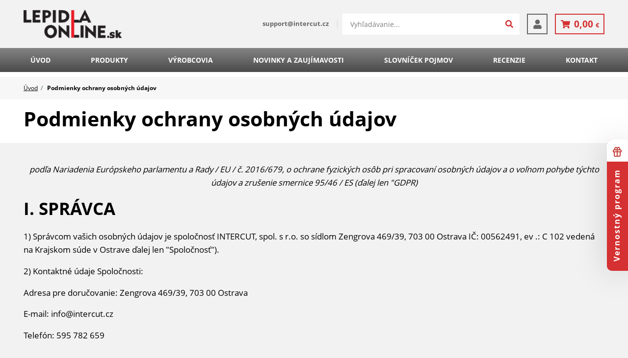

--- FILE ---
content_type: text/html; charset=utf-8
request_url: https://www.lepidla-online.sk/podmienky-ochrany-osobnych-udajov/
body_size: 22332
content:

    <!DOCTYPE html>
    <html lang="sk" xmlns="http://www.w3.org/1999/xhtml">
    <head>
        <!-- Google tag (gtag.js) -->
<script async src="https://www.googletagmanager.com/gtag/js?id=G-KMP9CNG6LJ"></script><script data-google-cookie-consent="true" data-consent-types='[{"id":1,"name":"analytics_storage"},{"id":4,"name":"ad_storage"},{"id":4,"name":"ad_user_data"},{"id":4,"name":"ad_personalization"}]' data-consent-values='["denied","granted"]'></script>
<script>
  window.dataLayer = window.dataLayer || [];
  function gtag(){dataLayer.push(arguments);}
  gtag('js', new Date());
  gtag('consent', 'default', {"analytics_storage":"denied","personalization_storage":"denied","security_storage":"denied","ad_storage":"denied","ad_user_data":"denied","ad_personalization":"denied","functionality_storage":"granted","wait_for_update":5000});
  
  gtag('config', 'G-KMP9CNG6LJ', {"groups":"GA4"});
</script><script type="text/javascript" src="https://c.seznam.cz/js/rc.js"></script>        <meta charset="utf-8">
        <meta http-equiv="X-UA-Compatible" content="IE=edge">
        <meta name="viewport" content="width=device-width, initial-scale=1.0, user-scalable=0, minimal-ui">
        <meta name="robots" content="index, follow">
        <meta name="author" content="Poski.com s.r.o.">
        <meta name="keywords" content="lepidla, tmely, tesnenie, silikóny, intercut, loctite">
        <meta name="description" content="Hľadáte lepidla Loctite za najlepšie ceny na trhu a s dopravou zadarmo? Nájdete ich na eshopu Lepidla-online.cz. Ponúkame tiež priemyselné tmely alebo…">
        <meta property="og:site_name" content="lepidla-online.sk">
                    <meta property="og:image" content="https://www.lepidla-online.sk/data/storage/thumbs/1600x1600-scaleshrink-ke/storage-image_jpeg-20170110015936-1126-lepidla-online-cz.jpg">
                            <meta property="og:title" content="Podmienky ochrany osobných údajov">
                            <meta property="og:description" content="podľa Nariadenia Európskeho parlamentu a Rady / EU / č. 2016/679, o ochrane fyzických osôb pri spracovaní osobných údajo ...">
                                                <title>Podmienky ochrany osobných údajov | Lepidlá Loctite</title>
                        <link rel="preload" href="/frontend/fonts/OpenSans/OpenSans-light-normal.woff2" as="font" crossorigin>
<link rel="preload" href="/frontend/fonts/OpenSans/OpenSans-regular-normal.woff2" as="font" crossorigin>
<link rel="preload" href="/frontend/fonts/OpenSans/OpenSans-bold-normal.woff2" as="font" crossorigin>
<link rel="preload" href="/frontend/fonts/OpenSans/OpenSans-extraBold-normal.woff2" as="font" crossorigin>
<link rel="preload" href="/frontend/fonts/OpenSansCondensed/OpenSansCondensed-light-normal.woff2" as="font" crossorigin>
<link rel="preload" href="/frontend/fonts/OpenSansCondensed/OpenSansCondensed-bold-normal.woff2" as="font" crossorigin>
<link rel="preload" href="/frontend/dist/base/base.min.css?t=1740649938" as="style" /><link rel="preload" href="/frontend/dist/components/alert/_base/alert.min.css?t=1731499366" as="style" /><link rel="preload" href="/frontend/dist/components/cart-holder/_advanced/item/cart-holder-item.min.css?t=1731499366" as="style" /><link rel="preload" href="/frontend/dist/components/controls/input/_base/input.min.css?t=1731499366" as="style" /><link rel="preload" href="/frontend/dist/components/controls/textarea/_base/textarea.min.css?t=1731499366" as="style" /><link rel="preload" href="/frontend/dist/components/form/_base/bubble/form-bubble.min.css?t=1731499418" as="style" /><link rel="preload" href="/frontend/dist/components/form/_base/form.min.css?t=1740649938" as="style" /><link rel="preload" href="/frontend/dist/views/page/detail/_base/page-detail.min.css?t=1731499367" as="style" /><link rel="preload" href="/frontend/dist/layout/_base/layout.min.css?t=1731499366" as="style" /><link rel="preload" href="/frontend/dist/components/breadcrumbs/_base/breadcrumbs.min.css?t=1731499365" as="style" /><link rel="preload" href="/frontend/dist/components/subpage-header/_base/subpage-header.min.css?t=1731499366" as="style" /><link rel="preload" href="/frontend/dist/components/styled-text/_base/styled-text.min.css?t=1740649938" as="style" /><link rel="preload" href="/frontend/dist/components/top-info/_base/top-info.min.css?t=1731499418" as="style" /><link rel="preload" href="/frontend/dist/components/visitors-notification-list/_module1/visitors-notification-list.min.css?t=1740649939" as="style" /><link rel="preload" href="/frontend/dist/components/header/_4/header.min.css?t=1740649938" as="style" /><link rel="preload" href="/frontend/dist/components/quick-search/_inline/item/quick-search-item.min.css?t=1731499366" as="style" /><link rel="preload" href="/frontend/dist/components/quick-search/_inline/quick-search.min.css?t=1731499365" as="style" /><link rel="preload" href="/frontend/dist/components/header/_4/box/header-box.min.css?t=1731499365" as="style" /><link rel="preload" href="/frontend/dist/components/delivery-bar/_std/delivery-bar.min.css?t=1731499365" as="style" /><link rel="preload" href="/frontend/dist/components/button/button.min.css?t=1731499418" as="style" /><link rel="preload" href="/frontend/dist/components/cart-holder/_advanced/cart-holder.min.css?t=1755003263" as="style" /><link rel="preload" href="/frontend/dist/components/header/_4/cart/header-cart.min.css?t=1731499365" as="style" /><link rel="preload" href="/frontend/dist/components/navigation/_4/item/navigation-item.min.css?t=1740649938" as="style" /><link rel="preload" href="/frontend/dist/components/navigation/_4/navigation.min.css?t=1731499365" as="style" /><link rel="preload" href="/frontend/dist/components/footer/_1/footer.min.css?t=1740649938" as="style" /><link rel="preload" href="/frontend/dist/components/sticky-banner/sticky-banner.min.css?t=1731499365" as="style" /><link rel="preload" href="/frontend/dist/components/footer/_1/nav/footer-nav.min.css?t=1731499365" as="style" /><link rel="preload" href="/frontend/dist/components/popup/editable/popup.min.css?t=1731499366" as="style" /><link rel="preload" href="/frontend/dist/components/subscribe-box/popup/_std/subscribe-box-popup.min.css?t=1740649939" as="style" /><link rel="preload" href="/frontend/dist/components/popup/_base/popup.min.css?t=1731499418" as="style" /><link rel="preload" href="/frontend/dist/components/subscribe-box/_std/subscribe-box.min.css?t=1731499365" as="style" /><link rel="preload" href="/frontend/dist/components/inquiry-modal/_center/inquiry-modal.min.css?t=1731499366" as="style" /><link rel="preload" href="/frontend/dist/components/user/login/popup/_std/user-login-popup.min.css?t=1731499418" as="style" /><link rel="preload" href="/frontend/dist/components/user/login/actions/_std/user-login-actions.min.css?t=1740649939" as="style" /><link rel="preload" href="/frontend/dist/components/user/login/socials/_std/user-login-socials.min.css?t=1731499418" as="style" /><link rel="preload" href="/frontend/dist/components/popup-module/_base/popup-module.min.css?t=1731499366" as="style" /><link rel="preload" href="/frontend/dist/components/cookies-popup/_base/cookies-popup.min.css?t=1731499418" as="style" /><link rel="preload" href="/frontend/dist/components/controls/toggle/_base/toggle.min.css?t=1731499418" as="style" /><link rel="preload" href="/frontend/dist/components/spinner/global/_base/spinner-global.min.css?t=1731499418" as="style" />
        
    <link rel="stylesheet" type="text/css" href="/frontend/dist/base/base.min.css?t=1740649938" />
<link rel="stylesheet" type="text/css" href="/frontend/dist/components/alert/_base/alert.min.css?t=1731499366" />
<link rel="stylesheet" type="text/css" href="/frontend/dist/components/cart-holder/_advanced/item/cart-holder-item.min.css?t=1731499366" />
<link rel="stylesheet" type="text/css" href="/frontend/dist/components/controls/input/_base/input.min.css?t=1731499366" />
<link rel="stylesheet" type="text/css" href="/frontend/dist/components/controls/textarea/_base/textarea.min.css?t=1731499366" />
<link rel="stylesheet" type="text/css" href="/frontend/dist/components/form/_base/bubble/form-bubble.min.css?t=1731499418" />
<link rel="stylesheet" type="text/css" href="/frontend/dist/components/form/_base/form.min.css?t=1740649938" />
<link rel="stylesheet" type="text/css" href="/frontend/dist/views/page/detail/_base/page-detail.min.css?t=1731499367" />
<link rel="stylesheet" type="text/css" href="/frontend/dist/layout/_base/layout.min.css?t=1731499366" />
<link rel="stylesheet" type="text/css" href="/frontend/dist/components/breadcrumbs/_base/breadcrumbs.min.css?t=1731499365" />
<link rel="stylesheet" type="text/css" href="/frontend/dist/components/subpage-header/_base/subpage-header.min.css?t=1731499366" />
<link rel="stylesheet" type="text/css" href="/frontend/dist/components/styled-text/_base/styled-text.min.css?t=1740649938" />
<link rel="stylesheet" type="text/css" href="/frontend/dist/components/top-info/_base/top-info.min.css?t=1731499418" />
<link rel="stylesheet" type="text/css" href="/frontend/dist/components/visitors-notification-list/_module1/visitors-notification-list.min.css?t=1740649939" />
<link rel="stylesheet" type="text/css" href="/frontend/dist/components/header/_4/header.min.css?t=1740649938" />
<link rel="stylesheet" type="text/css" href="/frontend/dist/components/quick-search/_inline/item/quick-search-item.min.css?t=1731499366" />
<link rel="stylesheet" type="text/css" href="/frontend/dist/components/quick-search/_inline/quick-search.min.css?t=1731499365" />
<link rel="stylesheet" type="text/css" href="/frontend/dist/components/header/_4/box/header-box.min.css?t=1731499365" />
<link rel="stylesheet" type="text/css" href="/frontend/dist/components/delivery-bar/_std/delivery-bar.min.css?t=1731499365" />
<link rel="stylesheet" type="text/css" href="/frontend/dist/components/button/button.min.css?t=1731499418" />
<link rel="stylesheet" type="text/css" href="/frontend/dist/components/cart-holder/_advanced/cart-holder.min.css?t=1755003263" />
<link rel="stylesheet" type="text/css" href="/frontend/dist/components/header/_4/cart/header-cart.min.css?t=1731499365" />
<link rel="stylesheet" type="text/css" href="/frontend/dist/components/navigation/_4/item/navigation-item.min.css?t=1740649938" />
<link rel="stylesheet" type="text/css" href="/frontend/dist/components/navigation/_4/navigation.min.css?t=1731499365" />
<link rel="stylesheet" type="text/css" href="/frontend/dist/components/footer/_1/footer.min.css?t=1740649938" />
<link rel="stylesheet" type="text/css" href="/frontend/dist/components/sticky-banner/sticky-banner.min.css?t=1731499365" />
<link rel="stylesheet" type="text/css" href="/frontend/dist/components/footer/_1/nav/footer-nav.min.css?t=1731499365" />
<link rel="stylesheet" type="text/css" href="/frontend/dist/components/popup/editable/popup.min.css?t=1731499366" />
<link rel="stylesheet" type="text/css" href="/frontend/dist/components/subscribe-box/popup/_std/subscribe-box-popup.min.css?t=1740649939" />
<link rel="stylesheet" type="text/css" href="/frontend/dist/components/popup/_base/popup.min.css?t=1731499418" />
<link rel="stylesheet" type="text/css" href="/frontend/dist/components/subscribe-box/_std/subscribe-box.min.css?t=1731499365" />
<link rel="stylesheet" type="text/css" href="/frontend/dist/components/inquiry-modal/_center/inquiry-modal.min.css?t=1731499366" />
<link rel="stylesheet" type="text/css" href="/frontend/dist/components/user/login/popup/_std/user-login-popup.min.css?t=1731499418" />
<link rel="stylesheet" type="text/css" href="/frontend/dist/components/user/login/actions/_std/user-login-actions.min.css?t=1740649939" />
<link rel="stylesheet" type="text/css" href="/frontend/dist/components/user/login/socials/_std/user-login-socials.min.css?t=1731499418" />
<link rel="stylesheet" type="text/css" href="/frontend/dist/components/popup-module/_base/popup-module.min.css?t=1731499366" />
<link rel="stylesheet" type="text/css" href="/frontend/dist/components/cookies-popup/_base/cookies-popup.min.css?t=1731499418" />
<link rel="stylesheet" type="text/css" href="/frontend/dist/components/controls/toggle/_base/toggle.min.css?t=1731499418" />
<link rel="stylesheet" type="text/css" href="/frontend/dist/components/spinner/global/_base/spinner-global.min.css?t=1731499418" />
    <script>var PQ = {"locale":"sk"};</script>

    
    <script type='application/ld+json'>
        {
            "@context": "http://schema.org",
            "@type": "Organization",
            "url": "https://www.lepidla-online.sk/",
            "logo": "https://www.lepidla-online.sk/frontend/images/logo.png",
            "name": "INTERCUT spol. s.r.o.",
            "email": "support@intercut.cz",
            "telephone": "",
            "address": {
              "@type": "PostalAddress",
              "streetAddress": "Zengrova 469/39",
              "addressLocality": "Ostrava-Vítkovice",
              "postalCode": "70300"
            },

            "contactPoint": [{
              "@type": "ContactPoint",
              "telephone": "",
              "contactType": "customer service"
            }]
        }
    </script>

    <script type="application/ld+json">
        {
          "@context": "http://schema.org",
          "@type": "WebSite",
          "url": "https://www.lepidla-online.sk/podmienky-ochrany-osobnych-udajov/",
            "name": "Podmienky ochrany osobných údajov"
          }
    </script>
        
    <link rel="icon" href="/frontend/images/favicons/favicon.ico" type="image/x-icon">
    <link rel="apple-touch-icon" sizes="180x180" href="/frontend/images/favicons/apple-touch-icon.png">
    <link rel="icon" type="image/png" sizes="32x32" href="/frontend/images/favicons/favicon-32x32.png">
    <link rel="icon" type="image/png" sizes="16x16" href="/frontend/images/favicons/favicon-16x16.png">
    <link rel="manifest" href="/frontend/images/favicons/site.webmanifest">
    <meta name="msapplication-TileColor" content="#3e6bac">
    <meta name="theme-color" content="#3e6bac">
        
        <script>window.cookieConsent = 0;</script>
                                <!-- Google Tag Manager -->
<script>(function(w,d,s,l,i){w[l]=w[l]||[];w[l].push({'gtm.start':
new Date().getTime(),event:'gtm.js'});var f=d.getElementsByTagName(s)[0],
j=d.createElement(s),dl=l!='dataLayer'?'&l='+l:'';j.async=true;j.src=
'https://www.googletagmanager.com/gtm.js?id='+i+dl;f.parentNode.insertBefore(j,f);
})(window,document,'script','dataLayer','GTM-T6BX9Q6');</script>
<!-- End Google Tag Manager -->
    <script type="" data-component="DelayedScript" data-required-consent="4"
            data-content="&lt;!-- Facebook Pixel Code --&gt;
&lt;script&gt;
!function(f,b,e,v,n,t,s)
{if(f.fbq)return;n=f.fbq=function(){n.callMethod?
n.callMethod.apply(n,arguments):n.queue.push(arguments)};
if(!f._fbq)f._fbq=n;n.push=n;n.loaded=!0;n.version='2.0';
n.queue=[];t=b.createElement(e);t.async=!0;
t.src=v;s=b.getElementsByTagName(e)[0];
s.parentNode.insertBefore(t,s)}(window, document,'script',
'https://connect.facebook.net/en_US/fbevents.js');
fbq('init', '1843068362596494');
fbq('track', 'PageView');
&lt;/script&gt;
&lt;noscript&gt;&lt;img height=&quot;1&quot; width=&quot;1&quot; style=&quot;display:none&quot;
src=&quot;https://www.facebook.com/tr?id=1843068362596494&amp;ev=PageView&amp;noscript=1&quot;
/&gt;&lt;/noscript&gt;
&lt;!-- End Facebook Pixel Code --&gt;"></script>

<!-- tracking:jscodes/displayCodes/2 -->
    <script type="" data-component="DelayedScript" data-required-consent="4"
            data-content="
&lt;!-- Facebook Pixel Code --&gt;
&lt;script&gt;
!function(f,b,e,v,n,t,s){if(f.fbq)return;n=f.fbq=function(){n.callMethod?n.callMethod.apply(n,arguments):n.queue.push(arguments)};
if(!f._fbq)f._fbq=n;n.push=n;n.loaded=!0;n.version='2.0';n.queue=[];t=b.createElement(e);t.async=!0;t.src=v;s=b.getElementsByTagName(e)[0];s.parentNode.insertBefore(t,s)
}(window,document,'script','https://connect.facebook.net/en_US/fbevents.js');
fbq('init', &quot;1843068362596494&quot;);
fbq('track', 'PageView', []);&lt;/script&gt;
"></script>
<!-- /tracking:jscodes/displayCodes/2 -->
        		            </head>
    <body class="  location_page_getDetail locale_sk domain_lepidla_online_sk">
                    <!-- Google Tag Manager (noscript) -->
<noscript><iframe src="https://www.googletagmanager.com/ns.html?id=GTM-T6BX9Q6"
height="0" width="0" style="display:none;visibility:hidden"></iframe></noscript>
<!-- End Google Tag Manager (noscript) -->
<!-- tracking:jscodes/displayCodes/3 --><!-- /tracking:jscodes/displayCodes/3 -->
        <script>
</script><script>
</script><script>
    if (window.sznIVA && window.sznIVA.IS) {
        window.sznIVA.IS.clearIdentities(["eid"])
    }
</script>    
        
    <div class="TopInfo">

    </div>

    
        
        <header class="AppHeader" data-component="AppHeader">
        <div class="AppHeader-frame u-frame">
            <div class="u-hiddenVisually">            Priemyselné lepidlá a tmely Loctite            </div>
            <a href="/" class="AppHeader-logo">
                <picture class="">
    <source srcset="/frontend/images/logo-sk.webp" type="image/webp">
    <img src="/frontend/images/logo-sk.png" loading="lazy" width="200" height="59" alt="logo lepidla-online.cz">
</picture>            </a>

                            <div class="AppHeader-contact">
                                            <a href="mailto:support@intercut.cz">
                            <span>support@intercut.cz</span>
                        </a>
                                                        </div>
            
            <aside class="QuickSearch u-invisibleScrollBar AppHeader-searchBar" data-component="QuickSearch">
    <form class="QuickSearch-content" method="get" action="/hladat/">
        <h2 class="u-hiddenVisually">vyhľadávanie</h2>
        <div class="QuickSearch-search">
            <label for="quick-search" class="u-hiddenVisually">vyhľadávanie</label>
            <input id="quick-search" class="QuickSearch-input" type="search" name="q" placeholder="Vyhľadávanie..." value="" autocomplete="off">
            <button type="submit" class="QuickSearch-submit">
                <svg width="22" height="22" xmlns="http://www.w3.org/2000/svg" viewBox="0 0 512 512"><path fill="currentColor" d="M505 442.7L405.3 343c-4.5-4.5-10.6-7-17-7H372c27.6-35.3 44-79.7 44-128C416 93.1 322.9 0 208 0S0 93.1 0 208s93.1 208 208 208c48.3 0 92.7-16.4 128-44v16.3c0 6.4 2.5 12.5 7 17l99.7 99.7c9.4 9.4 24.6 9.4 33.9 0l28.3-28.3c9.4-9.4 9.4-24.6.1-34zM208 336c-70.7 0-128-57.2-128-128 0-70.7 57.2-128 128-128 70.7 0 128 57.2 128 128 0 70.7-57.2 128-128 128z"></path></svg>
            </button>
            <div class="QuickSearch-cancel" data-close>
                <svg xmlns="http://www.w3.org/2000/svg" viewBox="0 0 24 24" width="23" height="23"><path fill="currentColor" d="M19 6.41L17.59 5 12 10.59 6.41 5 5 6.41 10.59 12 5 17.59 6.41 19 12 13.41 17.59 19 19 17.59 13.41 12z"></path></svg>
            </div>
        </div>
        <div class="QuickSearch-results u-customScrollBar" data-results>
            <template data-template-no-results>
                <div class="QuickSearch-noResults">Žiadne výsledky na zobrazenie.</div>
            </template>
            <template data-template-heading>
                <div class="QuickSearch-title" data-heading></div>
            </template>
            <template data-template-item>
                
    <a class="QuickSearchItem">
        <div class="QuickSearchItem-image" data-image></div>
        <div class="QuickSearchItem-content">
            <div class="QuickSearchItem-name" data-name></div>
            <div class="QuickSearchItem-subText" data-sub-text></div>
        </div>
    </a>
            </template>
        </div>
    </form>
</aside>



            <div class="AppHeader-boxes">
                <div class="HeaderBox AppHeader-searchOpener" data-component="HeaderBox" data-search-opener>
    <a href="#" class="HeaderBox-content" aria-label="Hľadať" data-opener>
        <svg xmlns="http://www.w3.org/2000/svg" width="1em" height="1em" viewBox="0 0 36 36"><path fill="currentColor" d="M25.557,22.489H23.94 l-0.573-0.552c2.005-2.331,3.211-5.357,3.211-8.648C26.578,5.949,20.628,0,13.289,0C5.95,0,0,5.949,0,13.289 c0,7.339,5.95,13.289,13.289,13.289c3.292,0,6.317-1.206,8.648-3.211l0.552,0.573v1.616l10.223,10.2l3.045-3.045L25.557,22.489z M13.289,22.489c-5.09,0-9.2-4.109-9.2-9.2c0-5.09,4.11-9.2,9.2-9.2c5.091,0,9.2,4.11,9.2,9.2 C22.489,18.38,18.38,22.489,13.289,22.489z"></path></svg>            </a>
    </div><div class="HeaderBox " data-component="HeaderBox" data-login-opener>
    <a href="#" class="HeaderBox-content" aria-label="Prihlásenie" data-opener>
        <svg width="1em" height="1em" xmlns="http://www.w3.org/2000/svg" viewBox="0 0 448 512"><path fill="currentColor" d="M224 256c70.7 0 128-57.3 128-128S294.7 0 224 0 96 57.3 96 128s57.3 128 128 128zm89.6 32h-16.7c-22.2 10.2-46.9 16-72.9 16s-50.6-5.8-72.9-16h-16.7C60.2 288 0 348.2 0 422.4V464c0 26.5 21.5 48 48 48h352c26.5 0 48-21.5 48-48v-41.6c0-74.2-60.2-134.4-134.4-134.4z"></path></svg>            </a>
    </div>            </div>
            <div class="HeaderCart" data-component="HeaderCart">
    <a class="HeaderCart-content" data-cart-opener>
        <svg width="1em" height="1em" xmlns="http://www.w3.org/2000/svg" viewBox="0 0 576 512">
            <path fill="currentColor" d="M528.12 301.319l47.273-208C578.806 78.301 567.391 64 551.99 64H159.208l-9.166-44.81C147.758 8.021 137.93 0 126.529 0H24C10.745 0 0 10.745 0 24v16c0 13.255 10.745 24 24 24h69.883l70.248 343.435C147.325 417.1 136 435.222 136 456c0 30.928 25.072 56 56 56s56-25.072 56-56c0-15.674-6.447-29.835-16.824-40h209.647C430.447 426.165 424 440.326 424 456c0 30.928 25.072 56 56 56s56-25.072 56-56c0-22.172-12.888-41.332-31.579-50.405l5.517-24.276c3.413-15.018-8.002-29.319-23.403-29.319H218.117l-6.545-32h293.145c11.206 0 20.92-7.754 23.403-18.681z"></path>
        </svg>
        <span class="HeaderCart-price" data-price-holder>
            0,00&nbsp;<span class="currency">€</span>		</span>
            </a>
            <div class="HeaderCart-dropdown" data-dropwdown>
            
    <div class="CartHolder" data-component="CartHolder">
        <div class="CartHolder-wrapper">
            <div class="CartHolder-section">
                                <form method="post" action="/kosik/"
                      class="u-hidden">
                    <div class="CartHolder-content">
                                            </div>
                    <div class="CartHolder-sum">
                        <span>Celkom:</span>
                        <strong>0,00&nbsp;<span class="currency">€</span></strong>
                    </div>
                    
    <div class="DeliveryBar DeliveryBar--sm">
        <div class="DeliveryBar-top">
            <svg class="DeliveryBar-icon" width="20" xmlns="http://www.w3.org/2000/svg" viewBox="0 0 640 512">
                <path fill="currentColor" d="M624 352h-16V243.9c0-12.7-5.1-24.9-14.1-33.9L494 110.1c-9-9-21.2-14.1-33.9-14.1H416V48c0-26.5-21.5-48-48-48H48C21.5 0 0 21.5 0 48v320c0 26.5 21.5 48 48 48h16c0 53 43 96 96 96s96-43 96-96h128c0 53 43 96 96 96s96-43 96-96h48c8.8 0 16-7.2 16-16v-32c0-8.8-7.2-16-16-16zM160 464c-26.5 0-48-21.5-48-48s21.5-48 48-48 48 21.5 48 48-21.5 48-48 48zm320 0c-26.5 0-48-21.5-48-48s21.5-48 48-48 48 21.5 48 48-21.5 48-48 48zm80-208H416V144h44.1l99.9 99.9V256z"></path>
            </svg>
            <div class="DeliveryBar-title">
                                    Nakúpte ešte za                    <strong>60,00 €</strong>
                    a získajte dopravu <strong>zadarmo</strong>: PPL - ParcelShop / ParcelBox                            </div>
        </div>
                <progress class="DeliveryBar-progress" max="100" value="0"></progress>
            </div>
                        <a
        class="ButtonBase ButtonBase--primary ButtonBase--sm CartHolder-toCart"
        href="/kosik/"                >
                <span>Pokračovať do košíka</span>
            </a>
                </form>
                
    <div class="AppAlert AppAlert--info CartHolder-alert"  >
        <div class="AppAlert-icon">
            <svg width="20" height="20" xmlns="http://www.w3.org/2000/svg" viewBox="0 0 512 512"><path fill="currentColor" d="M256 8C119.043 8 8 119.083 8 256c0 136.997 111.043 248 248 248s248-111.003 248-248C504 119.083 392.957 8 256 8zm0 110c23.196 0 42 18.804 42 42s-18.804 42-42 42-42-18.804-42-42 18.804-42 42-42zm56 254c0 6.627-5.373 12-12 12h-88c-6.627 0-12-5.373-12-12v-24c0-6.627 5.373-12 12-12h12v-64h-12c-6.627 0-12-5.373-12-12v-24c0-6.627 5.373-12 12-12h64c6.627 0 12 5.373 12 12v100h12c6.627 0 12 5.373 12 12v24z"></path></svg>        </div>
        <div class="AppAlert-text" data-text>Nákupný košík je prázdny.</div>
    </div>
            </div>
                    </div>
    </div>
        </div>
    </div>            <div class="HeaderBox AppHeader-hmb" data-component="HeaderBox" data-nav-opener>
    <a href="#" class="HeaderBox-content" aria-label="menu" data-opener>
        <svg width="1em" height="1em" xmlns="http://www.w3.org/2000/svg" viewBox="0 0 448 512"><path fill="currentColor" d="M16 132h416c8.837 0 16-7.163 16-16V76c0-8.837-7.163-16-16-16H16C7.163 60 0 67.163 0 76v40c0 8.837 7.163 16 16 16zm0 160h416c8.837 0 16-7.163 16-16v-40c0-8.837-7.163-16-16-16H16c-8.837 0-16 7.163-16 16v40c0 8.837 7.163 16 16 16zm0 160h416c8.837 0 16-7.163 16-16v-40c0-8.837-7.163-16-16-16H16c-8.837 0-16 7.163-16 16v40c0 8.837 7.163 16 16 16z"></path></svg>            </a>
    </div>        </div>
        
    <nav class="AppNavigation AppHeader-navigation" data-component="AppNavigation">
        <div class="AppNavigation-closer" data-closer>
            <svg width="22" height="22" xmlns="http://www.w3.org/2000/svg" viewBox="0 0 320 512">
                <path fill="currentColor" d="M207.6 256l107.72-107.72c6.23-6.23 6.23-16.34 0-22.58l-25.03-25.03c-6.23-6.23-16.34-6.23-22.58 0L160 208.4 52.28 100.68c-6.23-6.23-16.34-6.23-22.58 0L4.68 125.7c-6.23 6.23-6.23 16.34 0 22.58L112.4 256 4.68 363.72c-6.23 6.23-6.23 16.34 0 22.58l25.03 25.03c6.23 6.23 16.34 6.23 22.58 0L160 303.6l107.72 107.72c6.23 6.23 16.34 6.23 22.58 0l25.03-25.03c6.23-6.23 6.23-16.34 0-22.58L207.6 256z"></path>
            </svg>
        </div>
        <div class="AppNavigation-frame u-frame">
            <ul class="AppNavigation-list" data-nav-type="Kategorie">
                                    
    <li class="AppNavigationItem is-level-1">
        <a class="AppNavigationItem-link " href="/eshop/loctite-1/">
            Loctite        </a>
                    <span class="AppNavigationItem-opener" data-opener>
                <svg width="10" height="10" xmlns="http://www.w3.org/2000/svg" viewBox="0 0 448 512"><path fill="currentColor" d="M441.9 167.3l-19.8-19.8c-4.7-4.7-12.3-4.7-17 0L224 328.2 42.9 147.5c-4.7-4.7-12.3-4.7-17 0L6.1 167.3c-4.7 4.7-4.7 12.3 0 17l209.4 209.4c4.7 4.7 12.3 4.7 17 0l209.4-209.4c4.7-4.7 4.7-12.3 0-17z"></path></svg>
            </span>
            <ul class="AppNavigationItem-submenu" data-submenu>
                                    
    <li class="AppNavigationItem is-level-2">
        <a class="AppNavigationItem-link " href="/eshop/zaistovanie-zavitov-30/">
            Zaisťovanie závitov        </a>
            </li>
                                    
    <li class="AppNavigationItem is-level-2">
        <a class="AppNavigationItem-link " href="/eshop/sekundove-lepidla-31/">
            Sekundové lepidlá        </a>
            </li>
                                    
    <li class="AppNavigationItem is-level-2">
        <a class="AppNavigationItem-link " href="/eshop/upevnovanie-29/">
            Upevňovanie        </a>
            </li>
                                    
    <li class="AppNavigationItem is-level-2">
        <a class="AppNavigationItem-link " href="/eshop/tesnenie-rurkovych-zavitov-28/">
            Tesnenie rúrkových závitov        </a>
            </li>
                                    
    <li class="AppNavigationItem is-level-2">
        <a class="AppNavigationItem-link " href="/eshop/plosne-tesnenie-27/">
            Plošné tesnenie        </a>
            </li>
                                    
    <li class="AppNavigationItem is-level-2">
        <a class="AppNavigationItem-link " href="/eshop/epoxidy-26/">
            Epoxidy        </a>
            </li>
                                    
    <li class="AppNavigationItem is-level-2">
        <a class="AppNavigationItem-link " href="/eshop/aktivatory-a-primery-7/">
            Aktivátory a Primery        </a>
            </li>
                                    
    <li class="AppNavigationItem is-level-2">
        <a class="AppNavigationItem-link " href="/eshop/hybridy-64/">
            Hybridy        </a>
            </li>
                                    
    <li class="AppNavigationItem is-level-2">
        <a class="AppNavigationItem-link " href="/eshop/kovom-plnene-tmely-25/">
            Kovom plnené tmely        </a>
            </li>
                                    
    <li class="AppNavigationItem is-level-2">
        <a class="AppNavigationItem-link " href="/eshop/akrylaty-24/">
            Akryláty        </a>
            </li>
                                    
    <li class="AppNavigationItem is-level-2">
        <a class="AppNavigationItem-link " href="/eshop/silikony-23/">
            Silikóny        </a>
            </li>
                                    
    <li class="AppNavigationItem is-level-2">
        <a class="AppNavigationItem-link " href="/eshop/cistice-14/">
            Čističe        </a>
            </li>
                                    
    <li class="AppNavigationItem is-level-2">
        <a class="AppNavigationItem-link " href="/eshop/polyuretany-22/">
            Polyuretány        </a>
            </li>
                                    
    <li class="AppNavigationItem is-level-2">
        <a class="AppNavigationItem-link " href="/eshop/ms-polymery-21/">
            Ms polyméry         </a>
            </li>
                                    
    <li class="AppNavigationItem is-level-2">
        <a class="AppNavigationItem-link " href="/eshop/uv-lepidla-19/">
            UV lepidlá        </a>
            </li>
                                    
    <li class="AppNavigationItem is-level-2">
        <a class="AppNavigationItem-link " href="/eshop/zmesi-proti-oderu-15/">
            Zmesi proti oderu        </a>
            </li>
                                    
    <li class="AppNavigationItem is-level-2">
        <a class="AppNavigationItem-link " href="/eshop/maziva-proti-zadretiu-13/">
            Mazivá proti zadretiu        </a>
            </li>
                                    
    <li class="AppNavigationItem is-level-2">
        <a class="AppNavigationItem-link " href="/eshop/oleje-a-suche-filmy-12/">
            Oleje a suché filmy        </a>
            </li>
                                    
    <li class="AppNavigationItem is-level-2">
        <a class="AppNavigationItem-link " href="/eshop/tuky-11/">
            Tuky        </a>
            </li>
                                    
    <li class="AppNavigationItem is-level-2">
        <a class="AppNavigationItem-link " href="/eshop/uprava-povrchu-9/">
            Úprava povrchu        </a>
            </li>
                                    
    <li class="AppNavigationItem is-level-2">
        <a class="AppNavigationItem-link " href="/eshop/prislusenstvo-63/">
            Príslušenstvo        </a>
            </li>
                            </ul>
            </li>
                                    
    <li class="AppNavigationItem is-level-1">
        <a class="AppNavigationItem-link " href="/eshop/weicon-377/">
            Weicon         </a>
            </li>
                                    
    <li class="AppNavigationItem is-level-1">
        <a class="AppNavigationItem-link " href="/eshop/den-braven-245/">
            Den Braven        </a>
                    <span class="AppNavigationItem-opener" data-opener>
                <svg width="10" height="10" xmlns="http://www.w3.org/2000/svg" viewBox="0 0 448 512"><path fill="currentColor" d="M441.9 167.3l-19.8-19.8c-4.7-4.7-12.3-4.7-17 0L224 328.2 42.9 147.5c-4.7-4.7-12.3-4.7-17 0L6.1 167.3c-4.7 4.7-4.7 12.3 0 17l209.4 209.4c4.7 4.7 12.3 4.7 17 0l209.4-209.4c4.7-4.7 4.7-12.3 0-17z"></path></svg>
            </span>
            <ul class="AppNavigationItem-submenu" data-submenu>
                                    
    <li class="AppNavigationItem is-level-2">
        <a class="AppNavigationItem-link " href="/eshop/mamut-glue-lepidla-257/">
            Mamut Glue        </a>
            </li>
                                    
    <li class="AppNavigationItem is-level-2">
        <a class="AppNavigationItem-link " href="/eshop/lepidla-258/">
            Lepidlá        </a>
            </li>
                                    
    <li class="AppNavigationItem is-level-2">
        <a class="AppNavigationItem-link " href="/eshop/chemicke-kotvy-250/">
            Chemické kotvy        </a>
            </li>
                                    
    <li class="AppNavigationItem is-level-2">
        <a class="AppNavigationItem-link " href="/eshop/lepiacej-peny-249/">
            Lepiace peny        </a>
            </li>
                                    
    <li class="AppNavigationItem is-level-2">
        <a class="AppNavigationItem-link " href="/eshop/montazne-peny-246/">
            Montážne peny        </a>
            </li>
                                    
    <li class="AppNavigationItem is-level-2">
        <a class="AppNavigationItem-link " href="/eshop/tmely-253/">
            Tmely        </a>
            </li>
                                    
    <li class="AppNavigationItem is-level-2">
        <a class="AppNavigationItem-link " href="/eshop/silikony-342/">
            Silikóny        </a>
            </li>
                                    
    <li class="AppNavigationItem is-level-2">
        <a class="AppNavigationItem-link " href="/eshop/protipozarni-system-367/">
            Protipožiarny systém        </a>
            </li>
                                    
    <li class="AppNavigationItem is-level-2">
        <a class="AppNavigationItem-link " href="/eshop/autoprodukty-295/">
            Autoprodukty        </a>
            </li>
                                    
    <li class="AppNavigationItem is-level-2">
        <a class="AppNavigationItem-link " href="/eshop/hydroizolace-358/">
            Hydroizolácie        </a>
            </li>
                                    
    <li class="AppNavigationItem is-level-2">
        <a class="AppNavigationItem-link " href="/eshop/impregnace-a-prisady-264/">
            Impregnácia a prísady        </a>
            </li>
                                    
    <li class="AppNavigationItem is-level-2">
        <a class="AppNavigationItem-link " href="/eshop/pasky-279/">
            Pásky        </a>
            </li>
                                    
    <li class="AppNavigationItem is-level-2">
        <a class="AppNavigationItem-link " href="/eshop/penetrace-263/">
            Penetrácia        </a>
            </li>
                                    
    <li class="AppNavigationItem is-level-2">
        <a class="AppNavigationItem-link " href="/eshop/sypke-smesi-286/">
            Sypké zmesi        </a>
            </li>
                                    
    <li class="AppNavigationItem is-level-2">
        <a class="AppNavigationItem-link " href="/eshop/aplikacni-pistole-353/">
            Aplikační pistole        </a>
            </li>
                                    
    <li class="AppNavigationItem is-level-2">
        <a class="AppNavigationItem-link " href="/eshop/ostatne-256/">
            Ostatné        </a>
            </li>
                            </ul>
            </li>
                                    
    <li class="AppNavigationItem is-level-1">
        <a class="AppNavigationItem-link " href="/eshop/3m1-210/">
            3M        </a>
                    <span class="AppNavigationItem-opener" data-opener>
                <svg width="10" height="10" xmlns="http://www.w3.org/2000/svg" viewBox="0 0 448 512"><path fill="currentColor" d="M441.9 167.3l-19.8-19.8c-4.7-4.7-12.3-4.7-17 0L224 328.2 42.9 147.5c-4.7-4.7-12.3-4.7-17 0L6.1 167.3c-4.7 4.7-4.7 12.3 0 17l209.4 209.4c4.7 4.7 12.3 4.7 17 0l209.4-209.4c4.7-4.7 4.7-12.3 0-17z"></path></svg>
            </span>
            <ul class="AppNavigationItem-submenu" data-submenu>
                                    
    <li class="AppNavigationItem is-level-2">
        <a class="AppNavigationItem-link " href="/eshop/jednostranne-lepiace-pasky-215/">
            Jednostranné lepiace pásky        </a>
            </li>
                                    
    <li class="AppNavigationItem is-level-2">
        <a class="AppNavigationItem-link " href="/eshop/obojstranne-lepiace-pasky-216/">
            Obojstranné lepiace pásky        </a>
            </li>
                                    
    <li class="AppNavigationItem is-level-2">
        <a class="AppNavigationItem-link " href="/eshop/suche-zipsy-217/">
            Suché zipsy        </a>
            </li>
                                    
    <li class="AppNavigationItem is-level-2">
        <a class="AppNavigationItem-link " href="/eshop/lepidla-v-spreji-214/">
            Lepidla v spreji        </a>
            </li>
                                    
    <li class="AppNavigationItem is-level-2">
        <a class="AppNavigationItem-link " href="/eshop/ochranne-pomocky-10027/">
            Ochranné pomôcky        </a>
            </li>
                                    
    <li class="AppNavigationItem is-level-2">
        <a class="AppNavigationItem-link " href="/eshop/kotuce-10026/">
            Kotúče        </a>
            </li>
                                    
    <li class="AppNavigationItem is-level-2">
        <a class="AppNavigationItem-link " href="/eshop/ostatne-243/">
            Ostatné        </a>
            </li>
                            </ul>
            </li>
                                    
    <li class="AppNavigationItem is-level-1">
        <a class="AppNavigationItem-link " href="/eshop/canis-10030/">
            Canis        </a>
                    <span class="AppNavigationItem-opener" data-opener>
                <svg width="10" height="10" xmlns="http://www.w3.org/2000/svg" viewBox="0 0 448 512"><path fill="currentColor" d="M441.9 167.3l-19.8-19.8c-4.7-4.7-12.3-4.7-17 0L224 328.2 42.9 147.5c-4.7-4.7-12.3-4.7-17 0L6.1 167.3c-4.7 4.7-4.7 12.3 0 17l209.4 209.4c4.7 4.7 12.3 4.7 17 0l209.4-209.4c4.7-4.7 4.7-12.3 0-17z"></path></svg>
            </span>
            <ul class="AppNavigationItem-submenu" data-submenu>
                                    
    <li class="AppNavigationItem is-level-2">
        <a class="AppNavigationItem-link " href="/eshop/pracovni-odevy-10033/">
            Pracovní oděvy        </a>
            </li>
                                    
    <li class="AppNavigationItem is-level-2">
        <a class="AppNavigationItem-link " href="/eshop/ochrana-sluchu-10036/">
            Ochrana sluchu        </a>
            </li>
                                    
    <li class="AppNavigationItem is-level-2">
        <a class="AppNavigationItem-link " href="/eshop/ochrana-zraku-10032/">
            Ochrana zraku        </a>
            </li>
                                    
    <li class="AppNavigationItem is-level-2">
        <a class="AppNavigationItem-link " href="/eshop/ochrana-dychacich-cest-10035/">
            Ochrana dýchacích cest        </a>
            </li>
                                    
    <li class="AppNavigationItem is-level-2">
        <a class="AppNavigationItem-link " href="/eshop/ochrana-hlavy-10031/">
            Ochrana hlavy        </a>
            </li>
                                    
    <li class="AppNavigationItem is-level-2">
        <a class="AppNavigationItem-link " href="/eshop/kremy-a-pasty-na-ruce-10037/">
            Krémy a pasty na ruce        </a>
            </li>
                            </ul>
            </li>
                                    
    <li class="AppNavigationItem is-level-1">
        <a class="AppNavigationItem-link " href="/eshop/tesa-379/">
            Tesa        </a>
                    <span class="AppNavigationItem-opener" data-opener>
                <svg width="10" height="10" xmlns="http://www.w3.org/2000/svg" viewBox="0 0 448 512"><path fill="currentColor" d="M441.9 167.3l-19.8-19.8c-4.7-4.7-12.3-4.7-17 0L224 328.2 42.9 147.5c-4.7-4.7-12.3-4.7-17 0L6.1 167.3c-4.7 4.7-4.7 12.3 0 17l209.4 209.4c4.7 4.7 12.3 4.7 17 0l209.4-209.4c4.7-4.7 4.7-12.3 0-17z"></path></svg>
            </span>
            <ul class="AppNavigationItem-submenu" data-submenu>
                                    
    <li class="AppNavigationItem is-level-2">
        <a class="AppNavigationItem-link " href="/eshop/jednostranne-lepiace-pasky-10010/">
            Jednostranné lepiace pásky        </a>
            </li>
                                    
    <li class="AppNavigationItem is-level-2">
        <a class="AppNavigationItem-link " href="/eshop/obojstranne-lepiace-pasky-10011/">
            Obojstranné lepiace pásky        </a>
            </li>
                            </ul>
            </li>
                                    
    <li class="AppNavigationItem is-level-1">
        <a class="AppNavigationItem-link " href="/eshop/soppec-10002/">
            Soppec        </a>
                    <span class="AppNavigationItem-opener" data-opener>
                <svg width="10" height="10" xmlns="http://www.w3.org/2000/svg" viewBox="0 0 448 512"><path fill="currentColor" d="M441.9 167.3l-19.8-19.8c-4.7-4.7-12.3-4.7-17 0L224 328.2 42.9 147.5c-4.7-4.7-12.3-4.7-17 0L6.1 167.3c-4.7 4.7-4.7 12.3 0 17l209.4 209.4c4.7 4.7 12.3 4.7 17 0l209.4-209.4c4.7-4.7 4.7-12.3 0-17z"></path></svg>
            </span>
            <ul class="AppNavigationItem-submenu" data-submenu>
                                    
    <li class="AppNavigationItem is-level-2">
        <a class="AppNavigationItem-link " href="/eshop/spreje-10003/">
            Spreje        </a>
            </li>
                                    
    <li class="AppNavigationItem is-level-2">
        <a class="AppNavigationItem-link " href="/eshop/prislusenstvo-10004/">
            Príslušenstvo        </a>
            </li>
                            </ul>
            </li>
                                    
    <li class="AppNavigationItem is-level-1">
        <a class="AppNavigationItem-link " href="/eshop/wd-40-maziva-74/">
            WD-40 mazivá        </a>
            </li>
                                    
    <li class="AppNavigationItem is-level-1">
        <a class="AppNavigationItem-link " href="/eshop/sika-213/">
            Sika        </a>
                    <span class="AppNavigationItem-opener" data-opener>
                <svg width="10" height="10" xmlns="http://www.w3.org/2000/svg" viewBox="0 0 448 512"><path fill="currentColor" d="M441.9 167.3l-19.8-19.8c-4.7-4.7-12.3-4.7-17 0L224 328.2 42.9 147.5c-4.7-4.7-12.3-4.7-17 0L6.1 167.3c-4.7 4.7-4.7 12.3 0 17l209.4 209.4c4.7 4.7 12.3 4.7 17 0l209.4-209.4c4.7-4.7 4.7-12.3 0-17z"></path></svg>
            </span>
            <ul class="AppNavigationItem-submenu" data-submenu>
                                    
    <li class="AppNavigationItem is-level-2">
        <a class="AppNavigationItem-link " href="/eshop/sikafast-219/">
            SikaFast        </a>
            </li>
                                    
    <li class="AppNavigationItem is-level-2">
        <a class="AppNavigationItem-link " href="/eshop/sikaflex-218/">
            SikaFlex        </a>
            </li>
                                    
    <li class="AppNavigationItem is-level-2">
        <a class="AppNavigationItem-link " href="/eshop/sikaforce-244/">
            SikaForce        </a>
            </li>
                                    
    <li class="AppNavigationItem is-level-2">
        <a class="AppNavigationItem-link " href="/eshop/sikagard-220/">
            SikaGard        </a>
            </li>
                                    
    <li class="AppNavigationItem is-level-2">
        <a class="AppNavigationItem-link " href="/eshop/sikalastomer-221/">
            SikaLastomer        </a>
            </li>
                                    
    <li class="AppNavigationItem is-level-2">
        <a class="AppNavigationItem-link " href="/eshop/sikapower-222/">
            SikaPower        </a>
            </li>
                                    
    <li class="AppNavigationItem is-level-2">
        <a class="AppNavigationItem-link " href="/eshop/sikasil-223/">
            SikaSil        </a>
            </li>
                                    
    <li class="AppNavigationItem is-level-2">
        <a class="AppNavigationItem-link " href="/eshop/sikatack-224/">
            SikaTack        </a>
            </li>
                                    
    <li class="AppNavigationItem is-level-2">
        <a class="AppNavigationItem-link " href="/eshop/sika-aktivator-226/">
            Sika Aktivator        </a>
            </li>
                                    
    <li class="AppNavigationItem is-level-2">
        <a class="AppNavigationItem-link " href="/eshop/sika-cleaner-227/">
            Sika Cleaner        </a>
            </li>
                                    
    <li class="AppNavigationItem is-level-2">
        <a class="AppNavigationItem-link " href="/eshop/sika-primer-228/">
            Sika Primer        </a>
            </li>
                                    
    <li class="AppNavigationItem is-level-2">
        <a class="AppNavigationItem-link " href="/eshop/sika-remover-225/">
            Sika Remover        </a>
            </li>
                            </ul>
            </li>
                                    
    <li class="AppNavigationItem is-level-1">
        <a class="AppNavigationItem-link " href="/eshop/dekalin-229/">
            Dekalin        </a>
            </li>
                                    
    <li class="AppNavigationItem is-level-1">
        <a class="AppNavigationItem-link " href="/eshop/kluber-261/">
            Klüber        </a>
            </li>
                                    
    <li class="AppNavigationItem is-level-1">
        <a class="AppNavigationItem-link " href="/eshop/ceresit-211/">
            Ceresit        </a>
            </li>
                                    
    <li class="AppNavigationItem is-level-1">
        <a class="AppNavigationItem-link " href="/eshop/pattex-chemopren-212/">
            Pattex        </a>
            </li>
                                    
    <li class="AppNavigationItem is-level-1">
        <a class="AppNavigationItem-link " href="/eshop/lakove-popisovace-edding-62/">
            Popisovače Edding        </a>
                    <span class="AppNavigationItem-opener" data-opener>
                <svg width="10" height="10" xmlns="http://www.w3.org/2000/svg" viewBox="0 0 448 512"><path fill="currentColor" d="M441.9 167.3l-19.8-19.8c-4.7-4.7-12.3-4.7-17 0L224 328.2 42.9 147.5c-4.7-4.7-12.3-4.7-17 0L6.1 167.3c-4.7 4.7-4.7 12.3 0 17l209.4 209.4c4.7 4.7 12.3 4.7 17 0l209.4-209.4c4.7-4.7 4.7-12.3 0-17z"></path></svg>
            </span>
            <ul class="AppNavigationItem-submenu" data-submenu>
                                    
    <li class="AppNavigationItem is-level-2">
        <a class="AppNavigationItem-link " href="/eshop/profesionalne-znacenie-235/">
            Profesionálne značenie        </a>
            </li>
                                    
    <li class="AppNavigationItem is-level-2">
        <a class="AppNavigationItem-link " href="/eshop/domacnost-a-dielna-233/">
            Domácnosť a dielňa        </a>
            </li>
                                    
    <li class="AppNavigationItem is-level-2">
        <a class="AppNavigationItem-link " href="/eshop/spreje-234/">
            Spreje        </a>
            </li>
                            </ul>
            </li>
                                    
    <li class="AppNavigationItem is-level-1">
        <a class="AppNavigationItem-link " href="/eshop/sia-abrasives-382/">
            Sia brusivá        </a>
                    <span class="AppNavigationItem-opener" data-opener>
                <svg width="10" height="10" xmlns="http://www.w3.org/2000/svg" viewBox="0 0 448 512"><path fill="currentColor" d="M441.9 167.3l-19.8-19.8c-4.7-4.7-12.3-4.7-17 0L224 328.2 42.9 147.5c-4.7-4.7-12.3-4.7-17 0L6.1 167.3c-4.7 4.7-4.7 12.3 0 17l209.4 209.4c4.7 4.7 12.3 4.7 17 0l209.4-209.4c4.7-4.7 4.7-12.3 0-17z"></path></svg>
            </span>
            <ul class="AppNavigationItem-submenu" data-submenu>
                                    
    <li class="AppNavigationItem is-level-2">
        <a class="AppNavigationItem-link " href="/eshop/siaair-383/">
            siaair        </a>
            </li>
                                    
    <li class="AppNavigationItem is-level-2">
        <a class="AppNavigationItem-link " href="/eshop/siabite-384/">
            siabite        </a>
            </li>
                                    
    <li class="AppNavigationItem is-level-2">
        <a class="AppNavigationItem-link " href="/eshop/siacarat-385/">
            siacarat        </a>
            </li>
                                    
    <li class="AppNavigationItem is-level-2">
        <a class="AppNavigationItem-link " href="/eshop/siacarbon-402/">
            siacarbon        </a>
            </li>
                                    
    <li class="AppNavigationItem is-level-2">
        <a class="AppNavigationItem-link " href="/eshop/siacut-387/">
            siacut        </a>
            </li>
                                    
    <li class="AppNavigationItem is-level-2">
        <a class="AppNavigationItem-link " href="/eshop/siaflap-388/">
            siaflap        </a>
            </li>
                                    
    <li class="AppNavigationItem is-level-2">
        <a class="AppNavigationItem-link " href="/eshop/siafleece-389/">
            siafleece        </a>
            </li>
                                    
    <li class="AppNavigationItem is-level-2">
        <a class="AppNavigationItem-link " href="/eshop/siaflex-390/">
            siaflex        </a>
            </li>
                                    
    <li class="AppNavigationItem is-level-2">
        <a class="AppNavigationItem-link " href="/eshop/siachrome-386/">
            siachrome        </a>
            </li>
                                    
    <li class="AppNavigationItem is-level-2">
        <a class="AppNavigationItem-link " href="/eshop/sianet-391/">
            sianet        </a>
            </li>
                                    
    <li class="AppNavigationItem is-level-2">
        <a class="AppNavigationItem-link " href="/eshop/siapad-403/">
            siapad        </a>
            </li>
                                    
    <li class="AppNavigationItem is-level-2">
        <a class="AppNavigationItem-link " href="/eshop/siapro-392/">
            siapro        </a>
            </li>
                                    
    <li class="AppNavigationItem is-level-2">
        <a class="AppNavigationItem-link " href="/eshop/siarad-393/">
            siarad        </a>
            </li>
                                    
    <li class="AppNavigationItem is-level-2">
        <a class="AppNavigationItem-link " href="/eshop/siarexx-394/">
            siarexx        </a>
            </li>
                                    
    <li class="AppNavigationItem is-level-2">
        <a class="AppNavigationItem-link " href="/eshop/siarol-395/">
            siarol        </a>
            </li>
                                    
    <li class="AppNavigationItem is-level-2">
        <a class="AppNavigationItem-link " href="/eshop/siaspeed-396/">
            siaspeed        </a>
            </li>
                                    
    <li class="AppNavigationItem is-level-2">
        <a class="AppNavigationItem-link " href="/eshop/siasponge-397/">
            siasponge        </a>
            </li>
                                    
    <li class="AppNavigationItem is-level-2">
        <a class="AppNavigationItem-link " href="/eshop/siastrip-398/">
            siastrip        </a>
            </li>
                                    
    <li class="AppNavigationItem is-level-2">
        <a class="AppNavigationItem-link " href="/eshop/siavlies-399/">
            siavlies        </a>
            </li>
                                    
    <li class="AppNavigationItem is-level-2">
        <a class="AppNavigationItem-link " href="/eshop/siawat-400/">
            siawat        </a>
            </li>
                                    
    <li class="AppNavigationItem is-level-2">
        <a class="AppNavigationItem-link " href="/eshop/ostatni-401/">
            Ostatní        </a>
            </li>
                            </ul>
            </li>
                                    
    <li class="AppNavigationItem is-level-1">
        <a class="AppNavigationItem-link " href="/eshop/super-lube-242/">
            Super Lube        </a>
            </li>
                                    
    <li class="AppNavigationItem is-level-1">
        <a class="AppNavigationItem-link " href="/eshop/g-fix-10001/">
            G-FIX        </a>
            </li>
                                    
    <li class="AppNavigationItem is-level-1">
        <a class="AppNavigationItem-link " href="/eshop/teroson-76/">
            Teroson        </a>
            </li>
                                    
    <li class="AppNavigationItem is-level-1">
        <a class="AppNavigationItem-link " href="/eshop/belzona-65/">
            Belzona        </a>
                    <span class="AppNavigationItem-opener" data-opener>
                <svg width="10" height="10" xmlns="http://www.w3.org/2000/svg" viewBox="0 0 448 512"><path fill="currentColor" d="M441.9 167.3l-19.8-19.8c-4.7-4.7-12.3-4.7-17 0L224 328.2 42.9 147.5c-4.7-4.7-12.3-4.7-17 0L6.1 167.3c-4.7 4.7-4.7 12.3 0 17l209.4 209.4c4.7 4.7 12.3 4.7 17 0l209.4-209.4c4.7-4.7 4.7-12.3 0-17z"></path></svg>
            </span>
            <ul class="AppNavigationItem-submenu" data-submenu>
                                    
    <li class="AppNavigationItem is-level-2">
        <a class="AppNavigationItem-link " href="/eshop/opravarenske-kovy-66/">
            Opravárenské kovy        </a>
            </li>
                                    
    <li class="AppNavigationItem is-level-2">
        <a class="AppNavigationItem-link " href="/eshop/elastomery-67/">
            Elastoméry        </a>
            </li>
                                    
    <li class="AppNavigationItem is-level-2">
        <a class="AppNavigationItem-link " href="/eshop/membrany-68/">
            Membrány        </a>
            </li>
                                    
    <li class="AppNavigationItem is-level-2">
        <a class="AppNavigationItem-link " href="/eshop/magmy-69/">
            Magmy        </a>
            </li>
                                    
    <li class="AppNavigationItem is-level-2">
        <a class="AppNavigationItem-link " href="/eshop/naterove-materialy-70/">
            Náterové materiály        </a>
            </li>
                                    
    <li class="AppNavigationItem is-level-2">
        <a class="AppNavigationItem-link " href="/eshop/montazne-materialy-71/">
            Montážne materiály        </a>
            </li>
                                    
    <li class="AppNavigationItem is-level-2">
        <a class="AppNavigationItem-link " href="/eshop/korundove-oteruvzdorne-dosticky-72/">
            Korundové oteruvzdorné doštičky        </a>
            </li>
                                    
    <li class="AppNavigationItem is-level-2">
        <a class="AppNavigationItem-link " href="/eshop/prislusenstvo-73/">
            Príslušenstvo        </a>
            </li>
                            </ul>
            </li>
                                    
    <li class="AppNavigationItem is-level-1">
        <a class="AppNavigationItem-link " href="/eshop/prumyslova-maziva-molykote-176/">
            Priemyselné mazivá Molykote        </a>
                    <span class="AppNavigationItem-opener" data-opener>
                <svg width="10" height="10" xmlns="http://www.w3.org/2000/svg" viewBox="0 0 448 512"><path fill="currentColor" d="M441.9 167.3l-19.8-19.8c-4.7-4.7-12.3-4.7-17 0L224 328.2 42.9 147.5c-4.7-4.7-12.3-4.7-17 0L6.1 167.3c-4.7 4.7-4.7 12.3 0 17l209.4 209.4c4.7 4.7 12.3 4.7 17 0l209.4-209.4c4.7-4.7 4.7-12.3 0-17z"></path></svg>
            </span>
            <ul class="AppNavigationItem-submenu" data-submenu>
                                    
    <li class="AppNavigationItem is-level-2">
        <a class="AppNavigationItem-link " href="/eshop/tuky-molykote-177/">
            Tuky Molykote        </a>
            </li>
                                    
    <li class="AppNavigationItem is-level-2">
        <a class="AppNavigationItem-link " href="/eshop/oleje-molykote-187/">
            Oleje Molykote        </a>
            </li>
                                    
    <li class="AppNavigationItem is-level-2">
        <a class="AppNavigationItem-link " href="/eshop/povlakovani-molykote-196/">
            Povlakování Molykote        </a>
            </li>
                                    
    <li class="AppNavigationItem is-level-2">
        <a class="AppNavigationItem-link " href="/eshop/pasty-molykote-201/">
            Pasty Molykote        </a>
            </li>
                                    
    <li class="AppNavigationItem is-level-2">
        <a class="AppNavigationItem-link " href="/eshop/disperze-molykote-206/">
            Disperze Molykote        </a>
            </li>
                                    
    <li class="AppNavigationItem is-level-2">
        <a class="AppNavigationItem-link " href="/eshop/dalsi-produkty-molykote-207/">
            Další produkty Molykote        </a>
            </li>
                            </ul>
            </li>
                                    
    <li class="AppNavigationItem is-level-1">
        <a class="AppNavigationItem-link " href="/eshop/sicomet-209/">
            Sicomet        </a>
            </li>
                                    
    <li class="AppNavigationItem is-level-1">
        <a class="AppNavigationItem-link " href="/eshop/cx80-378/">
            CX80        </a>
            </li>
                                    
    <li class="AppNavigationItem is-level-1">
        <a class="AppNavigationItem-link " href="/eshop/dinitrol-376/">
            Dinitrol        </a>
            </li>
                                    
    <li class="AppNavigationItem is-level-1">
        <a class="AppNavigationItem-link " href="/eshop/molyslip-10017/">
            Molyslip        </a>
            </li>
                                    
    <li class="AppNavigationItem is-level-1">
        <a class="AppNavigationItem-link " href="/eshop/hylomar-375/">
            Hylomar        </a>
            </li>
                            </ul>
            <ul class="AppNavigation-list" data-nav-type="Navigace">
                                    
    <li class="AppNavigationItem is-level-1">
        <a class="AppNavigationItem-link " href="/">
            Úvod        </a>
            </li>
                                    
    <li class="AppNavigationItem is-level-1">
        <a class="AppNavigationItem-link " href="/eshop/">
            produkty        </a>
            </li>
                                    
    <li class="AppNavigationItem is-level-1">
        <a class="AppNavigationItem-link " href="/vyrobci/">
            Výrobcovia        </a>
            </li>
                                    
    <li class="AppNavigationItem is-level-1">
        <a class="AppNavigationItem-link " href="/novinky-zaujimavosti/">
            Novinky a zaujímavosti        </a>
            </li>
                                    
    <li class="AppNavigationItem is-level-1">
        <a class="AppNavigationItem-link " href="/slovnicek-pojmov/">
            Slovníček pojmov        </a>
            </li>
                                    
    <li class="AppNavigationItem is-level-1">
        <a class="AppNavigationItem-link " href="/recenzie/">
            Recenzie        </a>
            </li>
                                    
    <li class="AppNavigationItem is-level-1">
        <a class="AppNavigationItem-link " href="/kontakt/">
            Kontakt        </a>
            </li>
                            </ul>
        </div>
    </nav>
    </header>



    
    <main class="PageDetail">
    
    <header class="SubpageHeader">
        <div class="Breadcrumbs">
    <div class="Breadcrumbs-frame u-frame">
                <ul class="Breadcrumbs-inner">
                            <li class="Breadcrumbs-item">
                    <a href="/">Úvod</a>
                </li>
                                                        <li class="Breadcrumbs-item">
                    <a >Podmienky ochrany osobných údajov</a>
                </li>
                    </ul>
    </div>
    
    <script type='application/ld+json'>{"@context":"http:\/\/schema.org","@type":"BreadcrumbList","itemListElement":[{"item":"https:\/\/www.lepidla-online.sk\/","name":"\u00davod","position":1,"@type":"ListItem"},{"item":"https:\/\/www.lepidla-online.sk\/podmienky-ochrany-osobnych-udajov\/","name":"Podmienky ochrany osobn\u00fdch \u00fadajov","position":2,"@type":"ListItem"}]}</script>
</div>

        <div class="SubpageHeader-frame u-frame">
            <h1 class="SubpageHeader-title">Podmienky ochrany osobných údajov</h1>
        </div>
    </header>

    
    <div class="PageDetail-frame u-frame StyledText" data-cy="category-description"><p align="center"><em>podľa Nariadenia Európskeho parlamentu a Rady / EU / č. 2016/679, o ochrane fyzických osôb pri spracovaní osobných údajov a o voľnom pohybe týchto údajov a zrušenie smernice 95/46 / ES (ďalej len "GDPR)</em></p>

<h1>I. SPRÁVCA</h1>

<p>1) Správcom vašich osobných údajov je spoločnosť INTERCUT, spol. s r.o. so sídlom Zengrova 469/39, 703 00 Ostrava IČ: 00562491, ev .: C 102 vedená na Krajskom súde v Ostrave ďalej len "Spoločnosť").</p>

<p>2) Kontaktné údaje Spoločnosti:</p>

<p>Adresa pre doručovanie: Zengrova 469/39, 703 00 Ostrava</p>

<p>E-mail: info@intercut.cz</p>

<p>Telefón: 595 782 659</p>

<p>3) Spoločnosť nemenovala poverenca pre ochranu osobných údajov.</p>

<p>4) Spracovanie vašich osobných údajov vykonáva Spoločnosť. Spracovanie je vykonávané v jej prevádzkach, pobočkách a sídle jednotlivými poverenými zamestnancami Spoločnosti, príp. spracovateľom. Na spracovanie dochádza prostredníctvom výpočtovej techniky, popr. aj manuálnym spôsobom u osobných údajov v papierovej forme za dodržania všetkých bezpečnostných zásad pre správu a spracovanie osobných údajov. Spoločnosť vynakladá všetko úsilie na to, aby bolo pri využívaní jej služieb vaše súkromie chránené. Spoločnosť podnikla technické a organizačné opatrenia pre ochranu vašich údajov pred stratou, manipuláciou a neoprávneným prístupom. Spoločnosť svoje bezpečnostné opatrenia neustále prispôsobuje v súlade s technologickým pokrokom a vývojom.</p>

<h1>II. Spracovanie osobných údajov</h1>

<p>1) Nemáte povinnosť osobné údaje Spoločnosti poskytnúť. Poskytnutie vašich osobných údajov je však požiadavkou na to, aby s vami Spoločnosť mohla uzavrieť zmluvu. Spoločnosť vaše osobné údaje vyžaduje práve len pre potreby Spoločnosti (z dôvodu, pre účel a po dobu, ako nižšie podrobne rozvedené). V žiadnom prípade nebudú vami poskytnuté osobné údaje predávané ďalším subjektom ani nebudú využívané iným komerčným spôsobom.</p>

<p>2) Spoločnosť spracováva najmä vaše nasledujúce osobné údaje:</p>

<ul>
	<li>Meno a priezvisko</li>
	<li>adresu</li>
	<li>E-mailovú adresu</li>
	<li>telefón</li>
	<li>bankové spojenie</li>
	<li>IČO a DIČ (u podnikajúce FO)</li>
</ul>

<p>Údaje poskytnuté nad rámec príslušných zákonov spracovávané v rámci udeleného súhlasu z vašej strany</p>

<p>3) Spracované osobné údaje získa Spoločnosť buď priamo od vás (tým, že ich poskytnete napr. V rámci registrácie do služby, alebo z individuálnej korešpondencie s vami), alebo z verejne prístupných registrov, zoznamov a evidencií (napr. Obchodný register, živnostenský register , verejný telefónny zoznam apod.)</p>

<h1>III. ZÁKONNÝ DÔVOD A ÚČEL SPRACOVANIE OSOBNÝCH DÔVODOV</h1>

<p>1) Osobné údaje je nutné spracovať na vytvorenie ponuky, uzavretie zmluvy a jej splnenia, príp. vedenie stavu vášho zákazníckeho účtu a za účelom splnenia nadväzujúcich zmluvných či zákonných povinností ako je najmä archivácia daňových dokladov a vybavovanie prípadných reklamácií. Zákonným dôvodom spracovanie je teda výkon zmluvy (podľa ust. Čl. 6 ods. 1 písm. B), Nariadenie Európskeho parlamentu a Rady / EU / č. 2016/679, o ochrane fyzických osôb pri spracovaní osobných údajov a voľnom pohybe týchto údajov a zrušenie smernice 95/46 / ES (ďalej len "GDPR), dodržanie právneho záväzku (podľa ust. čl. 6 ods. 1 písiem. c) GDPR) a oprávnený záujem (podľa ust. čl. 6 ods. 1 písiem. f) GDPR).</p>

<p>2) Oprávneným záujmom Spoločnosti (podľa ust. Čl. 6 ods. 1 písm. F) GDPR) je tiež priamy marketing, tj. Vaše osobné údaje Spoločnosť spracováva aj za účelom šírenia obchodných oznámení týkajúcich sa vlastných podobných služieb, dotazníka spokojnosti, zasielanie želanie k narodeninám či PF, novinky z trhu a na vykonávanie jednoduchých analytik (napr. meranie návštevnosti webových stránok a pod.). Ak sú vaše osobné údaje spracovávajú z tohto dôvodu, máte právo namietať proti spracovaniu na účely priameho marketingu.</p>

<p>3) Ak ste Spoločnosti udelili váš súhlas (napr. V rámci súťaží, marketingových akcií, prihláške k odberu obchodných správ, apod.), Spracováva Spoločnosť vaše osobné údaje na základe tohto udelenie (podľa ust. Čl. 6 ods. 1 písm. A ) GDPR). V prípade udelenia súhlasu prebieha spracovanie za účelom ponuky služieb, zasielanie obchodných oznámení a informovanie o akciách Spoločnosti apod.</p>

<p>IV. DOBA ULOŽENIE OSOBNÝCH INFORMÁCIÍ<br>
1) Vaše osobné údaje budú spracovávané len po nevyhnutnú dobu, ktorá je daná plnením zmluvy a následným uchovaním daňových dokladov za objednanú a dodávanú službu. Z dôvodu oprávneného záujmu možno vaše informácie spracovávať po dobu 3 rokov, najdlhšie však do doby než vznesiete proti takémuto spracovaniu námietku.</p>

<p>2) V prípade udelenia súhlasu budú vaše osobné údaje spracovávané po dobu 3 rokov, najdlhšie však do odvolania Vášho súhlasu so spracovaním osobných údajov, ktoré môže byť urobené písomne ​​na adrese Spoločnosti či e-mailom na adresu info@intercut.cz</p>

<h1>V. ĎALŠIE PRÍJEMCOVIA ÚDAJOV</h1>

<p>1) Spracovanie vašich osobných údajov je vykonávané Spoločnosťou, teda správcom osobných údajov, osobné údaje však pre Spoločnosť môžu spracovávať aj ďalšie osoby, ktorými môžu byť:</p>

<ul>
	<li>Dodávatelia externých služieb pre Spoločnosť (typicky programátorské či iné podporné technické služby, serverové služby a pod.),</li>
	<li>prevádzkovatelia záložných serverov či prevádzkovatelia technológií využívaných Spoločnosťou, ktorí ich spracovávajú na zabezpečenie funkčnosti príslušných služieb Spoločnosti,</li>
	<li>v nevyhnutne potrebnom rozsahu daňoví poradcovia, audítori, advokáti Spoločnosti, ktorí spracúvajú osobné údaje na účely poskytovania poradenských služieb,</li>
	<li>osobné údaje týkajúce sa dlžníkov s dlhmi po splatnosti môžu byť sprístupnené taktiež spoločnosti poskytujúce poistenie pohľadávok či inkasným agentúram a to za účelom vymáhania či inkasa pohľadávok Spoločnosti,</li>
	<li>orgány verejnej správy,</li>
	<li>prípadne ďalšie poskytovatelia obdobných služieb, ktoré však v súčasnosti Spoločnosť nevyužíva.</li>
</ul>

<p>2) Spoločnosť nemá v úmysle odovzdať vaše osobné údaje do tretej krajiny (do krajiny mimo EÚ) alebo medzinárodnej organizácii.</p>

<h1>VI. VAŠE PRÁVA</h1>

<p>1) Máte právo:</p>

<ul>
	<li>požadovať od Spoločnosti informáciu, aké vaše osobné údaje spracúva,</li>
	<li>požadovať od Spoločnosti vysvetlenie ohľadne spracovania vašich osobných údajov,</li>
	<li>vyžiadať si u Spoločnosti prístup k vašim osobným údajom a tieto nechať aktualizovať alebo opraviť,</li>
	<li>požadovať od Spoločnosti vymazanie vašich osobných údajov, popr. obmedzenie ich spracovanie,</li>
	<li>na prenosnosť vašich osobných údajov,</li>
	<li>odvolať kedykoľvek súhlas daný k spracovaniu Vašich osobných údajov,</li>
	<li>v prípade spracovania vašich osobných údajov z dôvodu oprávneného záujmu Spoločnosti (čl. III ods. 2) vzniesť námietku</li>
	<li>v prípade pochybností o dodržiavaní povinností súvisiacich so spracovaním vašich osobných údajov obrátiť sa na Spoločnosť alebo na Úrad na ochranu osobných údajov.</li>
</ul>

<p>Ďakujeme</p>

<p>Váš eshop</p>
</div>


    <div class="PageDetail-frame u-frame">
        
        
        
        
        
            </div>

	
    
</main>

            
    
<div class="StickyBanner">
    <div class="StickyBannerWrapper">
        <div class="StickyBannerWrapper-icon">
            <svg xmlns="http://www.w3.org/2000/svg" width="24" height="24" fill="none"><path fill="#C4403A" d="M18 7h-.35A3.45 3.45 0 0 0 18 5.5a3.49 3.49 0 0 0-6-2.44A3.49 3.49 0 0 0 6 5.5 3.45 3.45 0 0 0 6.35 7H6a3 3 0 0 0-3 3v2a1 1 0 0 0 1 1h1v6a3 3 0 0 0 3 3h8a3 3 0 0 0 3-3v-6h1a1 1 0 0 0 1-1v-2a3 3 0 0 0-3-3Zm-7 13H8a1 1 0 0 1-1-1v-6h4v7Zm0-9H5v-1a1 1 0 0 1 1-1h5v2Zm0-4H9.5A1.5 1.5 0 1 1 11 5.5V7Zm2-1.5A1.5 1.5 0 1 1 14.5 7H13V5.5ZM17 19a1 1 0 0 1-1 1h-3v-7h4v6Zm2-8h-6V9h5a1 1 0 0 1 1 1v1Z"/></svg>
        </div>
        <div class="StickyBannerWrapper-title">
            <h2>Vernostný program</h2>
        </div>
    </div>
    <div class="StickyBannerContent">
        <div class="StickyBannerContent-header">
            <p>Ste našim verným zákazníkom, alebo u nás nakupujete príležitostne?</p>
        </div>
        <div class="StickyBannerContent-footer">
            <h3>Máme tu pre vás vernostný program!</h3>
            <div class="StickyBanner-discount">
                <svg xmlns="http://www.w3.org/2000/svg" width="24" height="24" fill="currentColor"><path fill="#C4403A" d="M7 6a1 1 0 1 0 0 2 1 1 0 0 0 0-2Zm14.71 5.78-9.48-9.46A1 1 0 0 0 11.5 2h-6a1 1 0 0 0-.71.29l-2.5 2.49a1 1 0 0 0-.29.71v6c.004.265.107.518.29.71l9.49 9.5c.192.183.445.286.71.29a1 1 0 0 0 .71-.29l8.51-8.51a1 1 0 0 0 .29-.71 1.05 1.05 0 0 0-.29-.7Zm-9.22 7.81L4 11.09V5.9L5.9 4h5.18l8.5 8.49-7.09 7.1Z"/></svg>
                <p><strong>Získajte zľavu až 10%</strong> na celú objednávku a nakupujte u nás výhodne!</p>
            </div>
            <a href="/uzivatel/registracia/">Registrácia</a>
        </div>
    </div>
</div>
  
    <footer class="AppFooter">
        <div class="AppFooter-frame u-frame">
            <nav class="AppFooter-col">
                <h2>Klientská sekcia</h2>
                
    <ul class="FooterNav">
                    <li class="FooterNav-item"><a href="/" title="Úvod" target="_self">Úvod</a></li>
                    <li class="FooterNav-item"><a href="/novinky-zaujimavosti/" title="Novinky a zaujímavosti" target="_self">Novinky a zaujímavosti</a></li>
                    <li class="FooterNav-item"><a title="FAQ - Často kladené otázky" href="/faq-nejcasteji-kladene-otazky/" target="_self">FAQ - Často kladené otázky</a></li>
                    <li class="FooterNav-item"><a title="Politika kvality" href="/politika-kvality/" target="_self">Politika kvality</a></li>
                    <li class="FooterNav-item"><a title="Kontakt" href="/kontakt/" target="_self">Kontakt</a></li>
                    <li class="FooterNav-item"><a title="Podmienky ochrany osobných údajov" href="/podmienky-ochrany-osobnych-udajov/" target="_self">Podmienky ochrany osobných údajov</a></li>
            </ul>
            </nav>
            <nav class="AppFooter-col">
                <h2>O spoločnosti</h2>
                
    <ul class="FooterNav">
                    <li class="FooterNav-item"><a href="https://www.lepidla-online.sk/dokument/obchodne-podmienky/12/" title="Obchodné podmienky" target="_self">Obchodné podmienky</a></li>
                    <li class="FooterNav-item"><a href="https://www.lepidla-online.sk/dokument/spracovanie-osobnych-udajov/5/" title="Spracovanie osobných údajov" target="_self">Spracovanie osobných údajov</a></li>
                    <li class="FooterNav-item"><a href="/cookies/" title="Cookies" target="_self">Cookies</a></li>
            </ul>
                <h2>Pre partnerov</h2>
                            </nav>
            <div class="AppFooter-col">
                
    <div class="SubscribeBox" data-component="SubscribeBox">
        <h2>Newsletter</h2>
        <p class="SubscribeBox-perex">Nenechajte si nič uniknúť! Pravidelné informácie o akciách, rady a tipy prednostne na Váš e-mail.</p>
        <form class="SubscribeBox-form" action="/newsletter/prihlasenie/" method="post">
            <input type="hidden" name="name" value="">
            <input type="email" placeholder="Váš e-mail" name="email" required="required">
            <div class="SubscribeBox-gdpr">
                
<div class="AppForm-col AppForm-element AppForm-gdpr u-spanRow "  >
	<label class="AppForm-label " for="newsletterAgreement">
                    </label>

    Beriem na vedomie <a class="not-new-window" href="/dokument/spracovanie-osobnych-udajov/5/#" target="_blank" data-tooltip="Osobním údajem fyzické osoby je zejména její jméno a příjmení, adresa, e-mail, telefonní číslo, bankovní spojení, IČO a DIČ. Správcem těchto osobních údajů je provozovatel webu. Osobní údaje zpracováváme za účelem komunikace s vámi a pro plnění oprávněných zájmů správce.">spracovanie osobných údajov</a> .
    </div>
            </div>
            <input class="InputBase" type="hidden" name="_captcha_check" value="WFKXA5ILqwknNkqtphyBxQ=="><input class="InputBase" style="display: none" name="_email" type="email">                <button
        class="ButtonBase ButtonBase--primary "
        type="submit"
        value="1"        id="subscribe"        name="__form_submitted_mailingUser/subscribe"                data-button-submit>
                <span>Prihlásiť sa k odberu</span>
            </button>
        </form>
    </div>

    
    <aside class="AppPopup AppPopup--5 u-invisibleScrollBar"
           id="newsletter-error-popup"
           data-component="EditableAppPopup"
           data-cancelable="1"
        >

        <div class="AppPopup-inner " >
                            <div class="AppPopup-close " data-pupup-base-close>
                    <svg width="1em" height="1em" xmlns="http://www.w3.org/2000/svg" viewBox="0 0 320 512">
                        <path fill="currentColor" d="M207.6 256l107.72-107.72c6.23-6.23 6.23-16.34 0-22.58l-25.03-25.03c-6.23-6.23-16.34-6.23-22.58 0L160 208.4 52.28 100.68c-6.23-6.23-16.34-6.23-22.58 0L4.68 125.7c-6.23 6.23-6.23 16.34 0 22.58L112.4 256 4.68 363.72c-6.23 6.23-6.23 16.34 0 22.58l25.03 25.03c6.23 6.23 16.34 6.23 22.58 0L160 303.6l107.72 107.72c6.23 6.23 16.34 6.23 22.58 0l25.03-25.03c6.23-6.23 6.23-16.34 0-22.58L207.6 256z"></path>
                    </svg>
                </div>
                                    <div data-body>
                            </div>
        </div>
    </aside>

    
    <aside class="AppPopup AppPopup--5 u-invisibleScrollBar"
           id="newsletter-popup"
           data-component="AppPopup"
           data-cancelable="1"
        >

        <div class="AppPopup-inner " >
                            <div class="AppPopup-close " data-pupup-base-close>
                    <svg width="1em" height="1em" xmlns="http://www.w3.org/2000/svg" viewBox="0 0 320 512">
                        <path fill="currentColor" d="M207.6 256l107.72-107.72c6.23-6.23 6.23-16.34 0-22.58l-25.03-25.03c-6.23-6.23-16.34-6.23-22.58 0L160 208.4 52.28 100.68c-6.23-6.23-16.34-6.23-22.58 0L4.68 125.7c-6.23 6.23-6.23 16.34 0 22.58L112.4 256 4.68 363.72c-6.23 6.23-6.23 16.34 0 22.58l25.03 25.03c6.23 6.23 16.34 6.23 22.58 0L160 303.6l107.72 107.72c6.23 6.23 16.34 6.23 22.58 0l25.03-25.03c6.23-6.23 6.23-16.34 0-22.58L207.6 256z"></path>
                    </svg>
                </div>
                                        <h2 class="AppPopup-title">Ďakujeme</h2>
                                    
    <div class="SubscribeBoxPopup">
        <p>Ešte maličkosť.</p>
        <blockquote>
            <svg xmlns="http://www.w3.org/2000/svg" viewBox="0 -5.003888024883359 45 45" width="20" height="20"><path fill="currentColor" d="M35.3,35.3c-3.1,0-5.7-1.2-7.7-3.5c-2-2.3-3-5.2-3-8.7c0-5.4,1.7-10.1,5-14.1c3.3-4,8-6.9,13.8-8.6L44.6,0l1.3,6.4l-0.8,0.3  c-2.9,1.2-5.3,2.7-7.1,4.5c-1.6,1.6-2.5,3-2.6,4c0.1,0.1,0.7,0.6,2.7,1.3c0.7,0.2,1.2,0.4,1.6,0.6c1.6,0.6,2.9,1.6,3.8,3  c0.9,1.4,1.3,3.1,1.3,5c0,3-0.9,5.5-2.6,7.4C40.4,34.3,38.1,35.3,35.3,35.3z M42.9,2.7c-4.9,1.6-8.8,4.2-11.7,7.6  c-3,3.6-4.5,7.9-4.5,12.8c0,3,0.8,5.4,2.5,7.3c1.6,1.9,3.6,2.8,6.1,2.8c2.2,0,4-0.7,5.3-2.2c1.4-1.5,2.1-3.4,2.1-5.9  c0-1.5-0.3-2.8-1-3.8c-0.7-1-1.5-1.7-2.7-2.1c-0.4-0.1-0.9-0.3-1.6-0.6c-2-0.7-4.1-1.6-4.1-3.1c0-1.7,1.1-3.6,3.2-5.7  c1.8-1.8,4.2-3.3,7-4.6L42.9,2.7z M10.6,35.3c-3.1,0-5.6-1.2-7.7-3.5c-2-2.3-3-5.2-3-8.7c0-5.4,1.7-10.1,5-14.1  C8.3,4.9,13,2,18.8,0.3L19.9,0l1.4,6.4l-0.8,0.3c-2.9,1.2-5.3,2.7-7.1,4.5c-1.6,1.6-2.5,3-2.6,4.1c0.1,0.1,0.7,0.6,2.6,1.2  c0.7,0.2,1.3,0.4,1.7,0.6c1.6,0.6,2.8,1.6,3.7,3c0.9,1.4,1.3,3.1,1.3,5c0,3-0.9,5.5-2.6,7.4C15.8,34.3,13.5,35.3,10.6,35.3z   M18.3,2.7c-4.9,1.6-8.8,4.2-11.6,7.6c-3,3.6-4.5,7.9-4.5,12.8c0,3,0.8,5.4,2.5,7.3c1.6,1.9,3.6,2.8,6,2.8c2.3,0,4-0.7,5.4-2.2  c1.4-1.5,2-3.4,2-5.9c0-1.5-0.3-2.8-1-3.8c-0.7-1-1.5-1.7-2.7-2.1c-0.4-0.1-0.9-0.3-1.6-0.6c-2-0.7-4.1-1.6-4.1-3.2  c0-1.7,1.1-3.6,3.2-5.7c1.8-1.8,4.2-3.3,6.9-4.5L18.3,2.7z"></path></svg>
            <p>Veríme, že Váš záujem nesklameme.<br> Budete mať prehľad o tom, čo sa u nás udeje.</p>
            <svg xmlns="http://www.w3.org/2000/svg" viewBox="0 -5.003888024883359 45 45" width="20" height="20"><path fill="currentColor" d="M10.6,0c3.1,0,5.7,1.2,7.7,3.5c2,2.3,3,5.2,3,8.7c0,5.4-1.7,10.1-5,14.1c-3.3,4-8,6.9-13.8,8.6l-1.1,0.3L0,28.9l0.8-0.3  c2.9-1.2,5.3-2.7,7.1-4.5c1.6-1.6,2.5-3,2.6-4c-0.1-0.1-0.7-0.6-2.7-1.3c-0.7-0.2-1.2-0.4-1.6-0.6c-1.6-0.6-2.9-1.6-3.8-3  c-0.9-1.4-1.3-3.1-1.3-5c0-3,0.9-5.5,2.6-7.4C5.5,1,7.8,0,10.6,0z M2.9,32.6c4.9-1.6,8.8-4.2,11.7-7.6c3-3.6,4.5-7.9,4.5-12.8  c0-3-0.8-5.4-2.5-7.3c-1.6-1.9-3.6-2.8-6.1-2.8c-2.2,0-4,0.7-5.3,2.2c-1.4,1.5-2.1,3.4-2.1,5.9c0,1.5,0.3,2.8,1,3.8  c0.7,1,1.5,1.7,2.7,2.1c0.4,0.1,0.9,0.3,1.6,0.6c2,0.7,4.1,1.6,4.1,3.1c0,1.7-1.1,3.6-3.2,5.7c-1.8,1.8-4.2,3.3-7,4.6L2.9,32.6z   M35.2,0c3.1,0,5.6,1.2,7.7,3.5c2,2.3,3,5.2,3,8.7c0,5.4-1.7,10.1-5,14.1c-3.3,4-7.9,6.9-13.8,8.6L26,35.3l-1.4-6.4l0.8-0.3  c2.9-1.2,5.3-2.7,7.1-4.5c1.6-1.6,2.5-3,2.6-4.1c-0.1-0.1-0.7-0.6-2.6-1.2c-0.7-0.2-1.3-0.4-1.7-0.6c-1.6-0.6-2.8-1.6-3.7-3  c-0.9-1.4-1.3-3.1-1.3-5c0-3,0.9-5.5,2.6-7.4C30.1,1,32.4,0,35.2,0z M27.6,32.6c4.9-1.6,8.8-4.2,11.6-7.6c3-3.6,4.5-7.9,4.5-12.8  c0-3-0.8-5.4-2.5-7.3c-1.6-1.9-3.6-2.8-6-2.8c-2.3,0-4,0.7-5.4,2.2c-1.4,1.5-2,3.4-2,5.9c0,1.5,0.3,2.8,1,3.8c0.7,1,1.5,1.7,2.7,2.1  c0.4,0.1,0.9,0.3,1.6,0.6c2,0.7,4.1,1.6,4.1,3.2c0,1.7-1.1,3.6-3.2,5.7c-1.8,1.8-4.2,3.3-6.9,4.5L27.6,32.6z"></path></svg>
        </blockquote>
        <p>Len ešte, prosím, <strong>potvrďte Váš záujem</strong> vo Vašej emailovej schránke.</p>
    </div>
        </div>
    </aside>

            </div>
            <div class="AppFooter-col">
                <h2>Kontaktujte nás</h2>
                <p>
                                                                <svg width="1em" height="1em" xmlns="http://www.w3.org/2000/svg"
                             viewBox="0 197.715 595.281 446.461">
                            <path fill="currentColor"
                                  d="M584.003,345.139c4.533-3.604,11.277-0.232,11.277,5.465v237.764c0,30.811-24.998,55.808-55.809,55.808H55.808 C24.997,644.176,0,619.178,0,588.368V350.72c0-5.813,6.627-9.068,11.278-5.464c26.043,20.229,60.574,45.925,179.166,132.077 c24.532,17.905,65.922,55.575,107.197,55.343c41.508,0.349,83.711-38.135,107.313-55.343 C523.544,391.181,557.958,365.37,584.003,345.139z M297.64,495.355c26.975,0.465,65.807-33.949,85.34-48.134 c154.283-111.964,166.027-121.73,201.604-149.634c6.744-5.232,10.697-13.371,10.697-21.975v-22.091 c0-30.811-24.998-55.808-55.809-55.808H55.808C24.997,197.715,0,222.712,0,253.522v22.091c0,8.604,3.953,16.626,10.696,21.975 c35.578,27.787,47.32,37.67,201.605,149.634C231.834,461.406,270.667,495.82,297.64,495.355L297.64,495.355z"></path>
                        </svg>
                        <a href="mailto:support@intercut.cz">support@intercut.cz</a><br>
                                                        </p>
                <h2>Sídlo firmy</h2>
                <p>
                    <strong>INTERCUT spol. s.r.o.</strong><br>
                    Zengrova 469/39<br>
                    Ostrava-Vítkovice 70300<br>
                    <strong>IČO:</strong> 00562491<br>
                    <strong>DIČ:</strong> CZ00562491<br>
                </p>
            </div>
        </div>
        <div class="AppFooter-copy">
            <div class="AppFooter-copyFrame u-frame">
                <p><span>lepidla-online.sk&nbsp;|&nbsp;&copy;&nbsp;2026</span></p>
                
            <p><svg xmlns="http://www.w3.org/2000/svg" width="30" height="30" viewBox="0 0 65.61 64.32"> <path fill="#ED7339" d="M65.61,32.16c0,17.76-14.69,32.16-32.8,32.16c-0.51,0-1.02-0.011-1.53-0.03 C16.5,63.62,4.27,53.37,0.91,39.72C0.32,37.3,0,34.76,0,32.16C0,14.4,14.69,0,32.81,0C50.92,0,65.61,14.4,65.61,32.16z"></path><path d="M40.718,20.742h-2.505c0-3.909-2.426-7.091-5.41-7.091 c-2.981,0-5.405,3.181-5.405,7.091h-2.505c0-5.265,3.549-9.547,7.911-9.547C37.168,11.194,40.718,15.477,40.718,20.742z"></path><polygon fill="#FFFFFF" points="46.733,48.92 18.879,48.92 20.001,20.742 45.611,20.742 "></polygon><path opacity="0.1" d="M46.73,48.92L31.28,64.29C16.5,63.62,4.27,53.37,0.91,39.72L20,20.74 L46.73,48.92z"></path></svg><span><a target="_blank" rel="noopener" href="https://www.tvorba-eshopy.cz">Clevero.</a> Chytrý eshop na mieru.</span></p>
                </div>
        </div>
    </footer>

    
    <aside class="AppPopup AppPopup--5 u-invisibleScrollBar"
           id="newsletter-popup"
           data-component="AppPopup"
           data-cancelable="1"
        >

        <div class="AppPopup-inner " >
                            <div class="AppPopup-close " data-pupup-base-close>
                    <svg width="1em" height="1em" xmlns="http://www.w3.org/2000/svg" viewBox="0 0 320 512">
                        <path fill="currentColor" d="M207.6 256l107.72-107.72c6.23-6.23 6.23-16.34 0-22.58l-25.03-25.03c-6.23-6.23-16.34-6.23-22.58 0L160 208.4 52.28 100.68c-6.23-6.23-16.34-6.23-22.58 0L4.68 125.7c-6.23 6.23-6.23 16.34 0 22.58L112.4 256 4.68 363.72c-6.23 6.23-6.23 16.34 0 22.58l25.03 25.03c6.23 6.23 16.34 6.23 22.58 0L160 303.6l107.72 107.72c6.23 6.23 16.34 6.23 22.58 0l25.03-25.03c6.23-6.23 6.23-16.34 0-22.58L207.6 256z"></path>
                    </svg>
                </div>
                                        <h2 class="AppPopup-title">Ďakujeme</h2>
                                    
    <div class="SubscribeBoxPopup">
        <p>Ešte maličkosť.</p>
        <blockquote>
            <svg xmlns="http://www.w3.org/2000/svg" viewBox="0 -5.003888024883359 45 45" width="20" height="20"><path fill="currentColor" d="M35.3,35.3c-3.1,0-5.7-1.2-7.7-3.5c-2-2.3-3-5.2-3-8.7c0-5.4,1.7-10.1,5-14.1c3.3-4,8-6.9,13.8-8.6L44.6,0l1.3,6.4l-0.8,0.3  c-2.9,1.2-5.3,2.7-7.1,4.5c-1.6,1.6-2.5,3-2.6,4c0.1,0.1,0.7,0.6,2.7,1.3c0.7,0.2,1.2,0.4,1.6,0.6c1.6,0.6,2.9,1.6,3.8,3  c0.9,1.4,1.3,3.1,1.3,5c0,3-0.9,5.5-2.6,7.4C40.4,34.3,38.1,35.3,35.3,35.3z M42.9,2.7c-4.9,1.6-8.8,4.2-11.7,7.6  c-3,3.6-4.5,7.9-4.5,12.8c0,3,0.8,5.4,2.5,7.3c1.6,1.9,3.6,2.8,6.1,2.8c2.2,0,4-0.7,5.3-2.2c1.4-1.5,2.1-3.4,2.1-5.9  c0-1.5-0.3-2.8-1-3.8c-0.7-1-1.5-1.7-2.7-2.1c-0.4-0.1-0.9-0.3-1.6-0.6c-2-0.7-4.1-1.6-4.1-3.1c0-1.7,1.1-3.6,3.2-5.7  c1.8-1.8,4.2-3.3,7-4.6L42.9,2.7z M10.6,35.3c-3.1,0-5.6-1.2-7.7-3.5c-2-2.3-3-5.2-3-8.7c0-5.4,1.7-10.1,5-14.1  C8.3,4.9,13,2,18.8,0.3L19.9,0l1.4,6.4l-0.8,0.3c-2.9,1.2-5.3,2.7-7.1,4.5c-1.6,1.6-2.5,3-2.6,4.1c0.1,0.1,0.7,0.6,2.6,1.2  c0.7,0.2,1.3,0.4,1.7,0.6c1.6,0.6,2.8,1.6,3.7,3c0.9,1.4,1.3,3.1,1.3,5c0,3-0.9,5.5-2.6,7.4C15.8,34.3,13.5,35.3,10.6,35.3z   M18.3,2.7c-4.9,1.6-8.8,4.2-11.6,7.6c-3,3.6-4.5,7.9-4.5,12.8c0,3,0.8,5.4,2.5,7.3c1.6,1.9,3.6,2.8,6,2.8c2.3,0,4-0.7,5.4-2.2  c1.4-1.5,2-3.4,2-5.9c0-1.5-0.3-2.8-1-3.8c-0.7-1-1.5-1.7-2.7-2.1c-0.4-0.1-0.9-0.3-1.6-0.6c-2-0.7-4.1-1.6-4.1-3.2  c0-1.7,1.1-3.6,3.2-5.7c1.8-1.8,4.2-3.3,6.9-4.5L18.3,2.7z"></path></svg>
            <p>Veríme, že Váš záujem nesklameme.<br> Budete mať prehľad o tom, čo sa u nás udeje.</p>
            <svg xmlns="http://www.w3.org/2000/svg" viewBox="0 -5.003888024883359 45 45" width="20" height="20"><path fill="currentColor" d="M10.6,0c3.1,0,5.7,1.2,7.7,3.5c2,2.3,3,5.2,3,8.7c0,5.4-1.7,10.1-5,14.1c-3.3,4-8,6.9-13.8,8.6l-1.1,0.3L0,28.9l0.8-0.3  c2.9-1.2,5.3-2.7,7.1-4.5c1.6-1.6,2.5-3,2.6-4c-0.1-0.1-0.7-0.6-2.7-1.3c-0.7-0.2-1.2-0.4-1.6-0.6c-1.6-0.6-2.9-1.6-3.8-3  c-0.9-1.4-1.3-3.1-1.3-5c0-3,0.9-5.5,2.6-7.4C5.5,1,7.8,0,10.6,0z M2.9,32.6c4.9-1.6,8.8-4.2,11.7-7.6c3-3.6,4.5-7.9,4.5-12.8  c0-3-0.8-5.4-2.5-7.3c-1.6-1.9-3.6-2.8-6.1-2.8c-2.2,0-4,0.7-5.3,2.2c-1.4,1.5-2.1,3.4-2.1,5.9c0,1.5,0.3,2.8,1,3.8  c0.7,1,1.5,1.7,2.7,2.1c0.4,0.1,0.9,0.3,1.6,0.6c2,0.7,4.1,1.6,4.1,3.1c0,1.7-1.1,3.6-3.2,5.7c-1.8,1.8-4.2,3.3-7,4.6L2.9,32.6z   M35.2,0c3.1,0,5.6,1.2,7.7,3.5c2,2.3,3,5.2,3,8.7c0,5.4-1.7,10.1-5,14.1c-3.3,4-7.9,6.9-13.8,8.6L26,35.3l-1.4-6.4l0.8-0.3  c2.9-1.2,5.3-2.7,7.1-4.5c1.6-1.6,2.5-3,2.6-4.1c-0.1-0.1-0.7-0.6-2.6-1.2c-0.7-0.2-1.3-0.4-1.7-0.6c-1.6-0.6-2.8-1.6-3.7-3  c-0.9-1.4-1.3-3.1-1.3-5c0-3,0.9-5.5,2.6-7.4C30.1,1,32.4,0,35.2,0z M27.6,32.6c4.9-1.6,8.8-4.2,11.6-7.6c3-3.6,4.5-7.9,4.5-12.8  c0-3-0.8-5.4-2.5-7.3c-1.6-1.9-3.6-2.8-6-2.8c-2.3,0-4,0.7-5.4,2.2c-1.4,1.5-2,3.4-2,5.9c0,1.5,0.3,2.8,1,3.8c0.7,1,1.5,1.7,2.7,2.1  c0.4,0.1,0.9,0.3,1.6,0.6c2,0.7,4.1,1.6,4.1,3.2c0,1.7-1.1,3.6-3.2,5.7c-1.8,1.8-4.2,3.3-6.9,4.5L27.6,32.6z"></path></svg>
        </blockquote>
        <p>Len ešte, prosím, <strong>potvrďte Váš záujem</strong> vo Vašej emailovej schránke.</p>
    </div>
        </div>
    </aside>

    
    
            
    <aside class="InquiryModal u-invisibleScrollBar" data-component="InquiryModal">
        <div class="InquiryModal-content" data-content>
            <div class="InquiryModal-close" data-close>
                <svg width="1em" height="1em" xmlns="http://www.w3.org/2000/svg" viewBox="0 0 320 512">
                    <path fill="currentColor" d="M207.6 256l107.72-107.72c6.23-6.23 6.23-16.34 0-22.58l-25.03-25.03c-6.23-6.23-16.34-6.23-22.58 0L160 208.4 52.28 100.68c-6.23-6.23-16.34-6.23-22.58 0L4.68 125.7c-6.23 6.23-6.23 16.34 0 22.58L112.4 256 4.68 363.72c-6.23 6.23-6.23 16.34 0 22.58l25.03 25.03c6.23 6.23 16.34 6.23 22.58 0L160 303.6l107.72 107.72c6.23 6.23 16.34 6.23 22.58 0l25.03-25.03c6.23-6.23 6.23-16.34 0-22.58L207.6 256z"></path>
                </svg>
            </div>
            <h2 class="InquiryModal-title">Dopytový formulár</h2>
            <div class="InquiryModal-ajaxContent" data-ajax-content></div>
        </div>
    </aside>
    
            
    
    <aside class="AppPopup AppPopup--5 u-invisibleScrollBar"
           id="login-popup"
           data-component="AppPopup"
           data-cancelable="1"
        >

        <div class="AppPopup-inner " >
                            <div class="AppPopup-close " data-pupup-base-close>
                    <svg width="1em" height="1em" xmlns="http://www.w3.org/2000/svg" viewBox="0 0 320 512">
                        <path fill="currentColor" d="M207.6 256l107.72-107.72c6.23-6.23 6.23-16.34 0-22.58l-25.03-25.03c-6.23-6.23-16.34-6.23-22.58 0L160 208.4 52.28 100.68c-6.23-6.23-16.34-6.23-22.58 0L4.68 125.7c-6.23 6.23-6.23 16.34 0 22.58L112.4 256 4.68 363.72c-6.23 6.23-6.23 16.34 0 22.58l25.03 25.03c6.23 6.23 16.34 6.23 22.58 0L160 303.6l107.72 107.72c6.23 6.23 16.34 6.23 22.58 0l25.03-25.03c6.23-6.23 6.23-16.34 0-22.58L207.6 256z"></path>
                    </svg>
                </div>
                                        <h2 class="AppPopup-title">Prihlásenie</h2>
                                    
    
    <div class="UserLoginActions UserLoginPopup-actions">
        <a class="UserLoginActions-link is-active" href=" /uzivatel/prihlasenie/">
            <svg height="16" width="20" xmlns="http://www.w3.org/2000/svg" viewBox="0 0 448 512">
                <path fill="currentColor" d="M224 256a128 128 0 1 0 0-256 128 128 0 1 0 0 256zm-45.7 48C79.8 304 0 383.8 0 482.3 0 498.7 13.3 512 29.7 512h388.6c16.4 0 29.7-13.3 29.7-29.7 0-98.5-79.8-178.3-178.3-178.3h-91.4z"/>
            </svg>
            Prihlásenie        </a>
        <a class="UserLoginActions-link " href="/uzivatel/registracia/">
            <svg height="20" width="20" xmlns="http://www.w3.org/2000/svg" viewBox="0 0 640 512">
                <path fill="currentColor" d="M96 128a128 128 0 1 1 256 0 128 128 0 1 1-256 0zM0 482.3C0 383.8 79.8 304 178.3 304h91.4c98.5 0 178.3 79.8 178.3 178.3 0 16.4-13.3 29.7-29.7 29.7H29.7C13.3 512 0 498.7 0 482.3zM504 312v-64h-64c-13.3 0-24-10.7-24-24s10.7-24 24-24h64v-64c0-13.3 10.7-24 24-24s24 10.7 24 24v64h64c13.3 0 24 10.7 24 24s-10.7 24-24 24h-64v64c0 13.3-10.7 24-24 24s-24-10.7-24-24z"/>
            </svg>
            Registrácia        </a>
        <a class="UserLoginActions-link " href="/uzivatel/obnoveni-hesla/">
            <svg height="20" width="20" xmlns="http://www.w3.org/2000/svg" viewBox="0 0 448 512">
                <path fill="currentColor" d="M224 64c-44.2 0-80 35.8-80 80v48h240c35.3 0 64 28.7 64 64v192c0 35.3-28.7 64-64 64H64c-35.3 0-64-28.7-64-64V256c0-35.3 28.7-64 64-64h16v-48C80 64.5 144.5 0 224 0c57.5 0 107 33.7 130.1 82.3 7.6 16 .8 35.1-15.2 42.6s-35.1.8-42.6-15.2C283.4 82.6 255.9 64 224 64zm32 320c17.7 0 32-14.3 32-32s-14.3-32-32-32h-64c-17.7 0-32 14.3-32 32s14.3 32 32 32h64z"/>
            </svg>
            zabudnuté heslo        </a>
    </div>

    <div class="UserLoginPopup" data-component="UserLoginPopup">
        <div class="UserLoginPopup-form">
            
    <div class="AppAlert AppAlert--error UserLoginPopup-messages u-spaceMd u-hidden" data-login-alert data-notification>
        <div class="AppAlert-icon">
            <svg width="20" height="20" xmlns="http://www.w3.org/2000/svg" viewBox="0 0 512 512"><path fill="currentColor" d="M504 256c0 136.997-111.043 248-248 248S8 392.997 8 256C8 119.083 119.043 8 256 8s248 111.083 248 248zm-248 50c-25.405 0-46 20.595-46 46s20.595 46 46 46 46-20.595 46-46-20.595-46-46-46zm-43.673-165.346l7.418 136c.347 6.364 5.609 11.346 11.982 11.346h48.546c6.373 0 11.635-4.982 11.982-11.346l7.418-136c.375-6.874-5.098-12.654-11.982-12.654h-63.383c-6.884 0-12.356 5.78-11.981 12.654z"></path></svg>        </div>
        <div class="AppAlert-text" data-text></div>
    </div>
            
    <div class="AppForm " data-form-anchor><form action="/uzivatel/prihlasenie/" method="post" enctype="application/x-www-form-urlencoded" accept-charset="utf-8" id="webUser-login" ><input type="hidden" name="__form_submitted_webUser/login" value="1" />
<div class="AppForm-col u-spanRow"  >
            <label class="AppForm-label is-required" for="id">
            E-mail                    </label>
        <div class="AppForm-element">
                    
    <input
            class="InputBase "
            type="text"
        id="id"        name="id"                                >
        
            </div>
</div>

<div class="AppForm-col u-spanRow"  >
            <label class="AppForm-label is-required" for="password">
            Heslo                    </label>
        <div class="AppForm-element">
                    
    <input
            class="InputBase "
            type="password"
        id="password"        name="password"        value=""                        >
        
            </div>
</div>

<div class="AppForm-col u-spanRow" >
        <button
        class="ButtonBase ButtonBase--primary btn-primary btn-outline"
        type="submit"
        value=""        id="loginSubmit"        name="loginSubmit"                >
                <span>prihlásiť</span>
            </button>
        </div>
<div class="form-group col-md-12 form_hidden element_return  locale_ domain_ " ><div class="element locale_ domain_"><input type="hidden" id="return" name="return" value="https://www.lepidla-online.sk/podmienky-ochrany-osobnych-udajov/"  class="form-control" /></div></div></form></div>        </div>

            </div>
            </div>
    </aside>
    
                
    
    
    
    
                        
    <aside class="CookiesPopup CookiesPopup-middle" data-component="CookiesPopup">
        <div class="CookiesPopup-inner">
            <h3 class="CookiesPopup-title">Aby všetko fungovalo, ako má (súhlas s cookies)</h3>
            <div data-default>
                <p class="CookiesPopup-text">Chceme, aby ste u nás rýchlo našli to, čo hľadáte. Aj preto potrebujeme váš súhlas s ukladaním cookies. Niektoré sú nevyhnutné pre fungovanie stránok, ďalšie nám pomáhajú, aby sme vás neobťažovali nevhodne zvolenou reklamou. Ďakujeme.  <a href='/cookies/' rel="nofollow">Podrobnosti o cookies</a></p>
                <div class="CookiesPopup-buttonsWrapper">
                    <span class="CookiesPopup-button CookiesPopup-button--disableCookies" data-open-fine>
                        <span>Spravovať nastavenia cookies</span>
                    </span>
                    <span class="CookiesPopup-button CookiesPopup-button--allowCookies" data-href="/api/cookies-consent?back=%2Fpodmienky-ochrany-osobnych-udajov%2F&1=1&4=1" data-control>
                        <span>Prijať všetko a pokračovať</span>
                    </span>
                </div>
            </div>
            <form action="/api/cookies-consent" method="get" data-fine-control class="u-hidden">
                <input type="hidden" name="back" value="/podmienky-ochrany-osobnych-udajov/">
                <div class="CookiesPopup-innerWrapper u-customScrollbar">
                    <p class="CookiesPopup-text">Chceme, aby ste u nás rýchlo našli to, čo hľadáte. Aj preto potrebujeme váš súhlas s ukladaním cookies. Niektoré sú nevyhnutné pre fungovanie stránok, ďalšie nám pomáhajú, aby sme vás neobťažovali nevhodne zvolenou reklamou. Ďakujeme.  <a href='/cookies/' rel="nofollow">Podrobnosti o cookies</a></p>
                    <div class="CookiesPopup-settings">
                                                    <details class="CookiesPopup-type" open>
                                <summary class="CookiesPopup-typeHeader">
                                    <span class="CookiesPopup-typeTitle">Nevyhnutné cookies</span>
                                    <span class="CookiesPopup-typeStatus">Vždy aktívne</span>
                                    <svg height="16" width="16" xmlns="http://www.w3.org/2000/svg"
                                         viewBox="0 0 448 512">
                                        <path fill="currentColor"
                                              d="M207.029 381.476L12.686 187.132c-9.373-9.373-9.373-24.569 0-33.941l22.667-22.667c9.357-9.357 24.522-9.375 33.901-.04L224 284.505l154.745-154.021c9.379-9.335 24.544-9.317 33.901.04l22.667 22.667c9.373 9.373 9.373 24.569 0 33.941L240.971 381.476c-9.373 9.372-24.569 9.372-33.942 0z"></path>
                                    </svg>
                                </summary>
                                <div class="CookiesPopup-typeContent">
                                    Sú dôležité pre bezproblémové fungovanie stránok ako napríklad navigácia stránky, mapy na stránkach alebo prístup k zabezpečeným sekciám. Tieto cookies nie je možné vypnúť.                                </div>
                            </details>
                                                                            <details class="CookiesPopup-type" open>
                                <summary class="CookiesPopup-typeHeader">
                                    <label class="CookiesPopup-typeTitle"
                                           for="popup1">Analytické cookies</label>
                                    <input type="hidden" value="0" name="1">
                                    
    <span class="ToggleBase ">
        <input
                type="checkbox"
            id="popup1"            name="1"            value="1"                                            >
        <span class="ToggleBase-body"></span>
    </span>
                                    <svg height="16" width="16" xmlns="http://www.w3.org/2000/svg"
                                         viewBox="0 0 448 512">
                                        <path fill="currentColor"
                                              d="M207.029 381.476L12.686 187.132c-9.373-9.373-9.373-24.569 0-33.941l22.667-22.667c9.357-9.357 24.522-9.375 33.901-.04L224 284.505l154.745-154.021c9.379-9.335 24.544-9.317 33.901.04l22.667 22.667c9.373 9.373 9.373 24.569 0 33.941L240.971 381.476c-9.373 9.372-24.569 9.372-33.942 0z"></path>
                                    </svg>
                                </summary>
                                <div class="CookiesPopup-typeContent">
                                    Pomáhajú nám s analýzou webových stránok tak, aby pre vás bolo prehliadanie webu čo najjednoduchšie a vždy ste našli to, čo hľadáte. Ukladanie týchto cookies môžete odmietnuť.                                </div>
                            </details>
                                                    <details class="CookiesPopup-type" open>
                                <summary class="CookiesPopup-typeHeader">
                                    <label class="CookiesPopup-typeTitle"
                                           for="popup4">Marketingové cookies</label>
                                    <input type="hidden" value="0" name="4">
                                    
    <span class="ToggleBase ">
        <input
                type="checkbox"
            id="popup4"            name="4"            value="1"                                            >
        <span class="ToggleBase-body"></span>
    </span>
                                    <svg height="16" width="16" xmlns="http://www.w3.org/2000/svg"
                                         viewBox="0 0 448 512">
                                        <path fill="currentColor"
                                              d="M207.029 381.476L12.686 187.132c-9.373-9.373-9.373-24.569 0-33.941l22.667-22.667c9.357-9.357 24.522-9.375 33.901-.04L224 284.505l154.745-154.021c9.379-9.335 24.544-9.317 33.901.04l22.667 22.667c9.373 9.373 9.373 24.569 0 33.941L240.971 381.476c-9.373 9.372-24.569 9.372-33.942 0z"></path>
                                    </svg>
                                </summary>
                                <div class="CookiesPopup-typeContent">
                                    Neradi by sme vás obťažovali nevhodne zvolenou reklamou, a preto potrebujeme ukladať marketingové cookies, ktoré nám pomáhajú lepšie pochopiť, čo vás zaujíma. Ukladanie týchto cookies môžete odmietnuť.                                 </div>
                            </details>
                                            </div>
                </div>
                <div class="CookiesPopup-inner-advancedChoicesButtons">
                    <div class="CookiesPopup-buttonsWrapper">
                        <span class="CookiesPopup-button CookiesPopup-button--disableCookies" data-close-fine>
                            <span>Spravovať nastavenia cookies</span>
                        </span>
                        <button type="submit" class="CookiesPopup-button CookiesPopup-button--allowCookies">
                            <span>Uložiť zvolené</span>
                        </button>
                        <span class="CookiesPopup-linkButton" data-href="/api/cookies-consent?back=%2Fpodmienky-ochrany-osobnych-udajov%2F&1=0&4=0" data-control>
                            <span>Zakázať fungovanie cookies</span>
                        </span>
                    </div>
                </div>
            </form>
            <svg class="CookiesPopup-icon" width="160" height="160" xmlns="http://www.w3.org/2000/svg"
                 viewBox="0 0 512 512">
                <path fill="currentColor"
                      d="M352 328c-13.25 0-24 10.74-24 24 0 13.25 10.75 24 24 24s24-10.75 24-24c0-13.26-10.75-24-24-24zM184 192c0-13.26-10.75-24-24-24s-24 10.74-24 24c0 13.25 10.75 24 24 24s24-10.75 24-24zm8 136c-13.25 0-24 10.74-24 24 0 13.25 10.75 24 24 24s24-10.75 24-24c0-13.26-10.75-24-24-24zm96-96c-13.25 0-24 10.74-24 24 0 13.25 10.75 24 24 24s24-10.75 24-24c0-13.26-10.75-24-24-24zm222.52 23.82c-69.97-.85-126.47-57.69-126.47-127.86-70.17 0-127-56.49-127.86-126.45C249.57.5 242.9 0 236.26 0c-20.68 0-41.18 4.85-59.79 14.33l-69.13 35.22a132.221 132.221 0 0 0-57.79 57.81l-35.1 68.88a132.645 132.645 0 0 0-12.82 80.95l12.08 76.28a132.555 132.555 0 0 0 37.16 72.96l54.77 54.76a132.036 132.036 0 0 0 72.71 37.06l76.71 12.14c6.86 1.09 13.76 1.62 20.64 1.62 20.72 0 41.25-4.88 59.89-14.38l69.13-35.22a132.221 132.221 0 0 0 57.79-57.81l35.1-68.88c12.56-24.63 17.01-52.57 12.91-79.9zm-41.42 65.36L434 390.07c-9.68 19-24.83 34.15-43.81 43.82l-69.13 35.22C307.08 476.23 291.39 480 275.7 480c-5.21 0-10.47-.41-15.63-1.23l-76.7-12.14c-21-3.33-40.05-13.04-55.09-28.08l-54.77-54.76c-15.1-15.09-24.84-34.23-28.18-55.33l-12.08-76.27c-3.35-21.12.02-42.36 9.72-61.41l35.1-68.88c9.68-19 24.83-34.15 43.81-43.82L191 42.85c11.33-5.77 23.8-9.33 36.51-10.46 13.15 63.15 63.84 112.95 127.25 124.86 11.91 63.42 61.71 114.11 124.87 127.25-1.1 12.73-4.64 25.14-10.53 36.68z"></path>
            </svg>
        </div>
    </aside>
            
    
    <div class="SpinnerGlobal" data-component="SpinnerGlobal">
        <div class="SpinnerGlobal-spinner"></div>
    </div>
    <div id="fb-root"></div>
    
    
            <script src="/frontend/dist/libraries/analytics/cookie-consent-manager.min.js?t=1755003263" defer></script>
<script src="/frontend/dist/libraries/analytics/google-cookies-consent-updater.min.js?t=1755003263" defer></script>
<script src="/frontend/dist/libraries/scroll-to-form-notification.min.js?t=1740649939" defer></script>
<script src="/frontend/dist/global/utilities.min.js?t=1731499418" defer></script>
<script src="/frontend/dist/global/templating.min.js?t=1731499418" defer></script>
<script src="/frontend/dist/global/event-bus.min.js?t=1731499418" defer></script>
<script src="/frontend/dist/global/component.min.js?t=1740649939" defer></script>
<script src="/frontend/dist/global/cleveromash.min.js?t=1731499418" defer></script>
<script src="/frontend/dist/global/smoothscroll-poly.min.js?t=1731499418" defer></script>
<script src="/frontend/dist/components/analytics/delayed-script/_base/delayed-script.min.js?t=1731499418" defer></script>
<script src="/frontend/dist/components/quick-search/@common/quick-search.min.js?t=1731499418" defer></script>
<script src="/frontend/dist/components/navigation/@common/navigation.min.js?t=1731499418" defer></script>
<script src="/frontend/dist/components/popup/@common/base-popup.min.js?t=1731499418" defer></script>
<script src="/frontend/dist/components/styled-text/_base/styled-text.min.js?t=1731499418" defer></script>
<script src="/frontend/dist/components/header/_4/header.min.js?t=1762943283" defer></script>
<script src="/frontend/dist/components/quick-search/_inline/quick-search.min.js?t=1762943283" defer></script>
<script src="/frontend/dist/components/header/_4/box/header-box.min.js?t=1762943283" defer></script>
<script src="/frontend/dist/components/cart-holder/_advanced/cart-holder.min.js?t=1731499418" defer></script>
<script src="/frontend/dist/components/header/_4/cart/header-cart.min.js?t=1762943283" defer></script>
<script src="/frontend/dist/components/navigation/_4/navigation.min.js?t=1762943283" defer></script>
<script src="/frontend/dist/components/popup/editable/popup.min.js?t=1731499418" defer></script>
<script src="/frontend/dist/components/popup/_base/popup.min.js?t=1731499418" defer></script>
<script src="/frontend/dist/components/subscribe-box/_std/subscribe-box.min.js?t=1762943283" defer></script>
<script src="/frontend/dist/components/inquiry-modal/_center/inquiry-modal.min.js?t=1740649939" defer></script>
<script src="/frontend/dist/components/user/login/popup/_std/user-login-popup.min.js?t=1731499418" defer></script>
<script src="/frontend/dist/components/cookies-popup/_base/cookies-popup.min.js?t=1755003263" defer></script>
<script src="/frontend/dist/components/spinner/global/_base/spinner-global.min.js?t=1731499418" defer></script>
<script src="/frontend/dist/init/init.min.js?t=1731499418" defer></script>

    
                        
    <script type="" data-component="DelayedScript" data-required-consent="4"
            data-content="&lt;script type=&quot;text/javascript&quot;&gt;
	//&lt;![CDATA[
	var _hwq = _hwq || [];
	_hwq.push(['setKey', '231E6812A5F7AC321461BD57A4D7E07A']);_hwq.push(['setTopPos', '220']);_hwq.push(['showWidget', '21']);(function() {
	var ho = document.createElement('script'); ho.type = 'text/javascript'; ho.async = true;
	ho.src = 'https://ssl.heureka.cz/direct/i/gjs.php?n=wdgt&amp;sak=231E6812A5F7AC321461BD57A4D7E07A';
	var s = document.getElementsByTagName('script')[0]; s.parentNode.insertBefore(ho, s);
	})();
	//]]&gt;
&lt;/script&gt;"></script>

<!-- tracking:jscodes/displayCodes/4 --><!-- /tracking:jscodes/displayCodes/4 -->
            <style>.grecaptcha-badge { visibility: hidden; }</style>
<div class="g-recaptcha" data-sitekey="6Lf6HkEmAAAAAF4E2eKwsv_33vAgEAb4ZH7yxJt4" data-size="invisible" data-callback="recaptchaCallback"></div>
<script src="https://www.google.com/recaptcha/api.js" async defer></script>
<script>
    /**
     * @type {null|function(token: string): void}
     */
    let recaptchaFormSubmissionInProgress = null

    /**
     * Token pro předání BE ke kontrole jako POST[g-recaptcha-response].
     * @type {null|string}
     */
    let recaptchaResultToken = null
    
    /**
    * @type {boolean}
    */
    let recaptchaRequired = true

    /**
     * @param {function(event: SubmitEvent, token: string): void} onSuccess
     * @return {function (event: SubmitEvent): void}
     */
    function recaptchaCreateOnSubmitEvent(onSuccess) {
        if (!recaptchaRequired) {
            return (event) => {
                onSuccess(event, '');
            }
        }
        
        return (event) => {
            event.preventDefault();
            recaptchaFormSubmissionInProgress = (token) => onSuccess(event, token);

            if (recaptchaResultToken) {
                recaptchaFormSubmissionInProgress(recaptchaResultToken)
                return;
            }

            grecaptcha.execute();
            // recaptchaCallback('resultToken'); // Pro debug. Obejde generování recaptchy.
        }
    }

    /**
     * Funkce volaná po úspěšném vyplnění recaptchy. Nastavuje se na divu přes data-callback.
     * @param {string} resultToken
     */
    function recaptchaCallback(resultToken) {
        if (resultToken) recaptchaResultToken = resultToken;
        recaptchaFormSubmissionInProgress(recaptchaResultToken)
    }
    
    /**
    * @param {string} token
    * @return {HTMLInputElement}
    */
    function recaptchaCreateHiddenTokenInput(token) {
        const recaptchaInput = document.createElement('input');
        recaptchaInput.type = 'hidden';
        recaptchaInput.name = 'g-recaptcha-response';
        recaptchaInput.value = token;

        return recaptchaInput;
    }

    const recaptchaDefaultFormOnSubmit = recaptchaCreateOnSubmitEvent(
        /**
         * @param {SubmitEvent} event
         * @param {string} token
         */
        (event, token) => {
            const recaptchaInput = recaptchaCreateHiddenTokenInput(token)
            event.target.appendChild(recaptchaInput);
            event.target.submit();
        }
    )

    function recaptchaAutomaticallyBindAllFormsEvenAppendedToDOM() {
        /**
         * @param {HTMLFormElement} form
         */
        function addCaptchaToMarkedForm(form) {
            if (form.dataset.captcha === 'recaptcha') {
                form.addEventListener("submit", recaptchaDefaultFormOnSubmit)
            }
        }

        document.addEventListener("DOMContentLoaded", () => {
            document.querySelectorAll("form").forEach(form => addCaptchaToMarkedForm(form));
        });

        // (new MutationObserver(function (mutations) {
        //     mutations.forEach(function (m) {
        //         m.addedNodes.forEach(function (node) {
        //             let forms = [];
        //
        //             if (node.tagName === 'FORM') { // Appenduje se přímo form
        //                 forms = [node]
        //             } else if (node.querySelectorAll) { // , nebo se form vyskytuje mezi apendovanými elementy.
        //                 forms = Array.from(node.querySelectorAll('form'))
        //             }
        //
        //             forms.forEach(form => addCaptchaToMarkedForm(form))
        //         })
        //     })
        // })).observe(document.body, {childList: true, subtree: true})
    }
    recaptchaAutomaticallyBindAllFormsEvenAppendedToDOM();
    
    /**
     * @param {HTMLFormElement} form
     */
    function recaptchaRemoveDefaultOnSubmitEvent(form) {
        form.removeEventListener("submit", recaptchaDefaultFormOnSubmit)
    }
    
    /**
     * @param {function(submit: SubmitEvent): void} onSubmit
     * @returns {function(submit: SubmitEvent): void}
     */
    function recaptchaOnSubmitProxy(onSubmit) {
        return recaptchaCreateOnSubmitEvent((event, token) => {
            const recaptchaInput = recaptchaCreateHiddenTokenInput(token);
            event.target.appendChild(recaptchaInput);
            onSubmit(event);
        });
    }
</script>
<script>
    /**
     * @param {HTMLFormElement} form
     * @param {function(event: SubmitEvent): void} onSubmit
     */
    function recaptchaIntegrate(form, onSubmit) {
        if (typeof recaptchaRequired === "undefined") {
            form.addEventListener("submit", onSubmit);
            return;
        }
        
        recaptchaRemoveDefaultOnSubmitEvent(form);
        form.addEventListener("submit", recaptchaOnSubmitProxy(onSubmit));
    }
</script>
    </body>
    </html>


--- FILE ---
content_type: text/html; charset=utf-8
request_url: https://www.google.com/recaptcha/api2/anchor?ar=1&k=6Lf6HkEmAAAAAF4E2eKwsv_33vAgEAb4ZH7yxJt4&co=aHR0cHM6Ly93d3cubGVwaWRsYS1vbmxpbmUuc2s6NDQz&hl=en&v=PoyoqOPhxBO7pBk68S4YbpHZ&size=invisible&anchor-ms=20000&execute-ms=30000&cb=rbgkdiihpxlj
body_size: 49652
content:
<!DOCTYPE HTML><html dir="ltr" lang="en"><head><meta http-equiv="Content-Type" content="text/html; charset=UTF-8">
<meta http-equiv="X-UA-Compatible" content="IE=edge">
<title>reCAPTCHA</title>
<style type="text/css">
/* cyrillic-ext */
@font-face {
  font-family: 'Roboto';
  font-style: normal;
  font-weight: 400;
  font-stretch: 100%;
  src: url(//fonts.gstatic.com/s/roboto/v48/KFO7CnqEu92Fr1ME7kSn66aGLdTylUAMa3GUBHMdazTgWw.woff2) format('woff2');
  unicode-range: U+0460-052F, U+1C80-1C8A, U+20B4, U+2DE0-2DFF, U+A640-A69F, U+FE2E-FE2F;
}
/* cyrillic */
@font-face {
  font-family: 'Roboto';
  font-style: normal;
  font-weight: 400;
  font-stretch: 100%;
  src: url(//fonts.gstatic.com/s/roboto/v48/KFO7CnqEu92Fr1ME7kSn66aGLdTylUAMa3iUBHMdazTgWw.woff2) format('woff2');
  unicode-range: U+0301, U+0400-045F, U+0490-0491, U+04B0-04B1, U+2116;
}
/* greek-ext */
@font-face {
  font-family: 'Roboto';
  font-style: normal;
  font-weight: 400;
  font-stretch: 100%;
  src: url(//fonts.gstatic.com/s/roboto/v48/KFO7CnqEu92Fr1ME7kSn66aGLdTylUAMa3CUBHMdazTgWw.woff2) format('woff2');
  unicode-range: U+1F00-1FFF;
}
/* greek */
@font-face {
  font-family: 'Roboto';
  font-style: normal;
  font-weight: 400;
  font-stretch: 100%;
  src: url(//fonts.gstatic.com/s/roboto/v48/KFO7CnqEu92Fr1ME7kSn66aGLdTylUAMa3-UBHMdazTgWw.woff2) format('woff2');
  unicode-range: U+0370-0377, U+037A-037F, U+0384-038A, U+038C, U+038E-03A1, U+03A3-03FF;
}
/* math */
@font-face {
  font-family: 'Roboto';
  font-style: normal;
  font-weight: 400;
  font-stretch: 100%;
  src: url(//fonts.gstatic.com/s/roboto/v48/KFO7CnqEu92Fr1ME7kSn66aGLdTylUAMawCUBHMdazTgWw.woff2) format('woff2');
  unicode-range: U+0302-0303, U+0305, U+0307-0308, U+0310, U+0312, U+0315, U+031A, U+0326-0327, U+032C, U+032F-0330, U+0332-0333, U+0338, U+033A, U+0346, U+034D, U+0391-03A1, U+03A3-03A9, U+03B1-03C9, U+03D1, U+03D5-03D6, U+03F0-03F1, U+03F4-03F5, U+2016-2017, U+2034-2038, U+203C, U+2040, U+2043, U+2047, U+2050, U+2057, U+205F, U+2070-2071, U+2074-208E, U+2090-209C, U+20D0-20DC, U+20E1, U+20E5-20EF, U+2100-2112, U+2114-2115, U+2117-2121, U+2123-214F, U+2190, U+2192, U+2194-21AE, U+21B0-21E5, U+21F1-21F2, U+21F4-2211, U+2213-2214, U+2216-22FF, U+2308-230B, U+2310, U+2319, U+231C-2321, U+2336-237A, U+237C, U+2395, U+239B-23B7, U+23D0, U+23DC-23E1, U+2474-2475, U+25AF, U+25B3, U+25B7, U+25BD, U+25C1, U+25CA, U+25CC, U+25FB, U+266D-266F, U+27C0-27FF, U+2900-2AFF, U+2B0E-2B11, U+2B30-2B4C, U+2BFE, U+3030, U+FF5B, U+FF5D, U+1D400-1D7FF, U+1EE00-1EEFF;
}
/* symbols */
@font-face {
  font-family: 'Roboto';
  font-style: normal;
  font-weight: 400;
  font-stretch: 100%;
  src: url(//fonts.gstatic.com/s/roboto/v48/KFO7CnqEu92Fr1ME7kSn66aGLdTylUAMaxKUBHMdazTgWw.woff2) format('woff2');
  unicode-range: U+0001-000C, U+000E-001F, U+007F-009F, U+20DD-20E0, U+20E2-20E4, U+2150-218F, U+2190, U+2192, U+2194-2199, U+21AF, U+21E6-21F0, U+21F3, U+2218-2219, U+2299, U+22C4-22C6, U+2300-243F, U+2440-244A, U+2460-24FF, U+25A0-27BF, U+2800-28FF, U+2921-2922, U+2981, U+29BF, U+29EB, U+2B00-2BFF, U+4DC0-4DFF, U+FFF9-FFFB, U+10140-1018E, U+10190-1019C, U+101A0, U+101D0-101FD, U+102E0-102FB, U+10E60-10E7E, U+1D2C0-1D2D3, U+1D2E0-1D37F, U+1F000-1F0FF, U+1F100-1F1AD, U+1F1E6-1F1FF, U+1F30D-1F30F, U+1F315, U+1F31C, U+1F31E, U+1F320-1F32C, U+1F336, U+1F378, U+1F37D, U+1F382, U+1F393-1F39F, U+1F3A7-1F3A8, U+1F3AC-1F3AF, U+1F3C2, U+1F3C4-1F3C6, U+1F3CA-1F3CE, U+1F3D4-1F3E0, U+1F3ED, U+1F3F1-1F3F3, U+1F3F5-1F3F7, U+1F408, U+1F415, U+1F41F, U+1F426, U+1F43F, U+1F441-1F442, U+1F444, U+1F446-1F449, U+1F44C-1F44E, U+1F453, U+1F46A, U+1F47D, U+1F4A3, U+1F4B0, U+1F4B3, U+1F4B9, U+1F4BB, U+1F4BF, U+1F4C8-1F4CB, U+1F4D6, U+1F4DA, U+1F4DF, U+1F4E3-1F4E6, U+1F4EA-1F4ED, U+1F4F7, U+1F4F9-1F4FB, U+1F4FD-1F4FE, U+1F503, U+1F507-1F50B, U+1F50D, U+1F512-1F513, U+1F53E-1F54A, U+1F54F-1F5FA, U+1F610, U+1F650-1F67F, U+1F687, U+1F68D, U+1F691, U+1F694, U+1F698, U+1F6AD, U+1F6B2, U+1F6B9-1F6BA, U+1F6BC, U+1F6C6-1F6CF, U+1F6D3-1F6D7, U+1F6E0-1F6EA, U+1F6F0-1F6F3, U+1F6F7-1F6FC, U+1F700-1F7FF, U+1F800-1F80B, U+1F810-1F847, U+1F850-1F859, U+1F860-1F887, U+1F890-1F8AD, U+1F8B0-1F8BB, U+1F8C0-1F8C1, U+1F900-1F90B, U+1F93B, U+1F946, U+1F984, U+1F996, U+1F9E9, U+1FA00-1FA6F, U+1FA70-1FA7C, U+1FA80-1FA89, U+1FA8F-1FAC6, U+1FACE-1FADC, U+1FADF-1FAE9, U+1FAF0-1FAF8, U+1FB00-1FBFF;
}
/* vietnamese */
@font-face {
  font-family: 'Roboto';
  font-style: normal;
  font-weight: 400;
  font-stretch: 100%;
  src: url(//fonts.gstatic.com/s/roboto/v48/KFO7CnqEu92Fr1ME7kSn66aGLdTylUAMa3OUBHMdazTgWw.woff2) format('woff2');
  unicode-range: U+0102-0103, U+0110-0111, U+0128-0129, U+0168-0169, U+01A0-01A1, U+01AF-01B0, U+0300-0301, U+0303-0304, U+0308-0309, U+0323, U+0329, U+1EA0-1EF9, U+20AB;
}
/* latin-ext */
@font-face {
  font-family: 'Roboto';
  font-style: normal;
  font-weight: 400;
  font-stretch: 100%;
  src: url(//fonts.gstatic.com/s/roboto/v48/KFO7CnqEu92Fr1ME7kSn66aGLdTylUAMa3KUBHMdazTgWw.woff2) format('woff2');
  unicode-range: U+0100-02BA, U+02BD-02C5, U+02C7-02CC, U+02CE-02D7, U+02DD-02FF, U+0304, U+0308, U+0329, U+1D00-1DBF, U+1E00-1E9F, U+1EF2-1EFF, U+2020, U+20A0-20AB, U+20AD-20C0, U+2113, U+2C60-2C7F, U+A720-A7FF;
}
/* latin */
@font-face {
  font-family: 'Roboto';
  font-style: normal;
  font-weight: 400;
  font-stretch: 100%;
  src: url(//fonts.gstatic.com/s/roboto/v48/KFO7CnqEu92Fr1ME7kSn66aGLdTylUAMa3yUBHMdazQ.woff2) format('woff2');
  unicode-range: U+0000-00FF, U+0131, U+0152-0153, U+02BB-02BC, U+02C6, U+02DA, U+02DC, U+0304, U+0308, U+0329, U+2000-206F, U+20AC, U+2122, U+2191, U+2193, U+2212, U+2215, U+FEFF, U+FFFD;
}
/* cyrillic-ext */
@font-face {
  font-family: 'Roboto';
  font-style: normal;
  font-weight: 500;
  font-stretch: 100%;
  src: url(//fonts.gstatic.com/s/roboto/v48/KFO7CnqEu92Fr1ME7kSn66aGLdTylUAMa3GUBHMdazTgWw.woff2) format('woff2');
  unicode-range: U+0460-052F, U+1C80-1C8A, U+20B4, U+2DE0-2DFF, U+A640-A69F, U+FE2E-FE2F;
}
/* cyrillic */
@font-face {
  font-family: 'Roboto';
  font-style: normal;
  font-weight: 500;
  font-stretch: 100%;
  src: url(//fonts.gstatic.com/s/roboto/v48/KFO7CnqEu92Fr1ME7kSn66aGLdTylUAMa3iUBHMdazTgWw.woff2) format('woff2');
  unicode-range: U+0301, U+0400-045F, U+0490-0491, U+04B0-04B1, U+2116;
}
/* greek-ext */
@font-face {
  font-family: 'Roboto';
  font-style: normal;
  font-weight: 500;
  font-stretch: 100%;
  src: url(//fonts.gstatic.com/s/roboto/v48/KFO7CnqEu92Fr1ME7kSn66aGLdTylUAMa3CUBHMdazTgWw.woff2) format('woff2');
  unicode-range: U+1F00-1FFF;
}
/* greek */
@font-face {
  font-family: 'Roboto';
  font-style: normal;
  font-weight: 500;
  font-stretch: 100%;
  src: url(//fonts.gstatic.com/s/roboto/v48/KFO7CnqEu92Fr1ME7kSn66aGLdTylUAMa3-UBHMdazTgWw.woff2) format('woff2');
  unicode-range: U+0370-0377, U+037A-037F, U+0384-038A, U+038C, U+038E-03A1, U+03A3-03FF;
}
/* math */
@font-face {
  font-family: 'Roboto';
  font-style: normal;
  font-weight: 500;
  font-stretch: 100%;
  src: url(//fonts.gstatic.com/s/roboto/v48/KFO7CnqEu92Fr1ME7kSn66aGLdTylUAMawCUBHMdazTgWw.woff2) format('woff2');
  unicode-range: U+0302-0303, U+0305, U+0307-0308, U+0310, U+0312, U+0315, U+031A, U+0326-0327, U+032C, U+032F-0330, U+0332-0333, U+0338, U+033A, U+0346, U+034D, U+0391-03A1, U+03A3-03A9, U+03B1-03C9, U+03D1, U+03D5-03D6, U+03F0-03F1, U+03F4-03F5, U+2016-2017, U+2034-2038, U+203C, U+2040, U+2043, U+2047, U+2050, U+2057, U+205F, U+2070-2071, U+2074-208E, U+2090-209C, U+20D0-20DC, U+20E1, U+20E5-20EF, U+2100-2112, U+2114-2115, U+2117-2121, U+2123-214F, U+2190, U+2192, U+2194-21AE, U+21B0-21E5, U+21F1-21F2, U+21F4-2211, U+2213-2214, U+2216-22FF, U+2308-230B, U+2310, U+2319, U+231C-2321, U+2336-237A, U+237C, U+2395, U+239B-23B7, U+23D0, U+23DC-23E1, U+2474-2475, U+25AF, U+25B3, U+25B7, U+25BD, U+25C1, U+25CA, U+25CC, U+25FB, U+266D-266F, U+27C0-27FF, U+2900-2AFF, U+2B0E-2B11, U+2B30-2B4C, U+2BFE, U+3030, U+FF5B, U+FF5D, U+1D400-1D7FF, U+1EE00-1EEFF;
}
/* symbols */
@font-face {
  font-family: 'Roboto';
  font-style: normal;
  font-weight: 500;
  font-stretch: 100%;
  src: url(//fonts.gstatic.com/s/roboto/v48/KFO7CnqEu92Fr1ME7kSn66aGLdTylUAMaxKUBHMdazTgWw.woff2) format('woff2');
  unicode-range: U+0001-000C, U+000E-001F, U+007F-009F, U+20DD-20E0, U+20E2-20E4, U+2150-218F, U+2190, U+2192, U+2194-2199, U+21AF, U+21E6-21F0, U+21F3, U+2218-2219, U+2299, U+22C4-22C6, U+2300-243F, U+2440-244A, U+2460-24FF, U+25A0-27BF, U+2800-28FF, U+2921-2922, U+2981, U+29BF, U+29EB, U+2B00-2BFF, U+4DC0-4DFF, U+FFF9-FFFB, U+10140-1018E, U+10190-1019C, U+101A0, U+101D0-101FD, U+102E0-102FB, U+10E60-10E7E, U+1D2C0-1D2D3, U+1D2E0-1D37F, U+1F000-1F0FF, U+1F100-1F1AD, U+1F1E6-1F1FF, U+1F30D-1F30F, U+1F315, U+1F31C, U+1F31E, U+1F320-1F32C, U+1F336, U+1F378, U+1F37D, U+1F382, U+1F393-1F39F, U+1F3A7-1F3A8, U+1F3AC-1F3AF, U+1F3C2, U+1F3C4-1F3C6, U+1F3CA-1F3CE, U+1F3D4-1F3E0, U+1F3ED, U+1F3F1-1F3F3, U+1F3F5-1F3F7, U+1F408, U+1F415, U+1F41F, U+1F426, U+1F43F, U+1F441-1F442, U+1F444, U+1F446-1F449, U+1F44C-1F44E, U+1F453, U+1F46A, U+1F47D, U+1F4A3, U+1F4B0, U+1F4B3, U+1F4B9, U+1F4BB, U+1F4BF, U+1F4C8-1F4CB, U+1F4D6, U+1F4DA, U+1F4DF, U+1F4E3-1F4E6, U+1F4EA-1F4ED, U+1F4F7, U+1F4F9-1F4FB, U+1F4FD-1F4FE, U+1F503, U+1F507-1F50B, U+1F50D, U+1F512-1F513, U+1F53E-1F54A, U+1F54F-1F5FA, U+1F610, U+1F650-1F67F, U+1F687, U+1F68D, U+1F691, U+1F694, U+1F698, U+1F6AD, U+1F6B2, U+1F6B9-1F6BA, U+1F6BC, U+1F6C6-1F6CF, U+1F6D3-1F6D7, U+1F6E0-1F6EA, U+1F6F0-1F6F3, U+1F6F7-1F6FC, U+1F700-1F7FF, U+1F800-1F80B, U+1F810-1F847, U+1F850-1F859, U+1F860-1F887, U+1F890-1F8AD, U+1F8B0-1F8BB, U+1F8C0-1F8C1, U+1F900-1F90B, U+1F93B, U+1F946, U+1F984, U+1F996, U+1F9E9, U+1FA00-1FA6F, U+1FA70-1FA7C, U+1FA80-1FA89, U+1FA8F-1FAC6, U+1FACE-1FADC, U+1FADF-1FAE9, U+1FAF0-1FAF8, U+1FB00-1FBFF;
}
/* vietnamese */
@font-face {
  font-family: 'Roboto';
  font-style: normal;
  font-weight: 500;
  font-stretch: 100%;
  src: url(//fonts.gstatic.com/s/roboto/v48/KFO7CnqEu92Fr1ME7kSn66aGLdTylUAMa3OUBHMdazTgWw.woff2) format('woff2');
  unicode-range: U+0102-0103, U+0110-0111, U+0128-0129, U+0168-0169, U+01A0-01A1, U+01AF-01B0, U+0300-0301, U+0303-0304, U+0308-0309, U+0323, U+0329, U+1EA0-1EF9, U+20AB;
}
/* latin-ext */
@font-face {
  font-family: 'Roboto';
  font-style: normal;
  font-weight: 500;
  font-stretch: 100%;
  src: url(//fonts.gstatic.com/s/roboto/v48/KFO7CnqEu92Fr1ME7kSn66aGLdTylUAMa3KUBHMdazTgWw.woff2) format('woff2');
  unicode-range: U+0100-02BA, U+02BD-02C5, U+02C7-02CC, U+02CE-02D7, U+02DD-02FF, U+0304, U+0308, U+0329, U+1D00-1DBF, U+1E00-1E9F, U+1EF2-1EFF, U+2020, U+20A0-20AB, U+20AD-20C0, U+2113, U+2C60-2C7F, U+A720-A7FF;
}
/* latin */
@font-face {
  font-family: 'Roboto';
  font-style: normal;
  font-weight: 500;
  font-stretch: 100%;
  src: url(//fonts.gstatic.com/s/roboto/v48/KFO7CnqEu92Fr1ME7kSn66aGLdTylUAMa3yUBHMdazQ.woff2) format('woff2');
  unicode-range: U+0000-00FF, U+0131, U+0152-0153, U+02BB-02BC, U+02C6, U+02DA, U+02DC, U+0304, U+0308, U+0329, U+2000-206F, U+20AC, U+2122, U+2191, U+2193, U+2212, U+2215, U+FEFF, U+FFFD;
}
/* cyrillic-ext */
@font-face {
  font-family: 'Roboto';
  font-style: normal;
  font-weight: 900;
  font-stretch: 100%;
  src: url(//fonts.gstatic.com/s/roboto/v48/KFO7CnqEu92Fr1ME7kSn66aGLdTylUAMa3GUBHMdazTgWw.woff2) format('woff2');
  unicode-range: U+0460-052F, U+1C80-1C8A, U+20B4, U+2DE0-2DFF, U+A640-A69F, U+FE2E-FE2F;
}
/* cyrillic */
@font-face {
  font-family: 'Roboto';
  font-style: normal;
  font-weight: 900;
  font-stretch: 100%;
  src: url(//fonts.gstatic.com/s/roboto/v48/KFO7CnqEu92Fr1ME7kSn66aGLdTylUAMa3iUBHMdazTgWw.woff2) format('woff2');
  unicode-range: U+0301, U+0400-045F, U+0490-0491, U+04B0-04B1, U+2116;
}
/* greek-ext */
@font-face {
  font-family: 'Roboto';
  font-style: normal;
  font-weight: 900;
  font-stretch: 100%;
  src: url(//fonts.gstatic.com/s/roboto/v48/KFO7CnqEu92Fr1ME7kSn66aGLdTylUAMa3CUBHMdazTgWw.woff2) format('woff2');
  unicode-range: U+1F00-1FFF;
}
/* greek */
@font-face {
  font-family: 'Roboto';
  font-style: normal;
  font-weight: 900;
  font-stretch: 100%;
  src: url(//fonts.gstatic.com/s/roboto/v48/KFO7CnqEu92Fr1ME7kSn66aGLdTylUAMa3-UBHMdazTgWw.woff2) format('woff2');
  unicode-range: U+0370-0377, U+037A-037F, U+0384-038A, U+038C, U+038E-03A1, U+03A3-03FF;
}
/* math */
@font-face {
  font-family: 'Roboto';
  font-style: normal;
  font-weight: 900;
  font-stretch: 100%;
  src: url(//fonts.gstatic.com/s/roboto/v48/KFO7CnqEu92Fr1ME7kSn66aGLdTylUAMawCUBHMdazTgWw.woff2) format('woff2');
  unicode-range: U+0302-0303, U+0305, U+0307-0308, U+0310, U+0312, U+0315, U+031A, U+0326-0327, U+032C, U+032F-0330, U+0332-0333, U+0338, U+033A, U+0346, U+034D, U+0391-03A1, U+03A3-03A9, U+03B1-03C9, U+03D1, U+03D5-03D6, U+03F0-03F1, U+03F4-03F5, U+2016-2017, U+2034-2038, U+203C, U+2040, U+2043, U+2047, U+2050, U+2057, U+205F, U+2070-2071, U+2074-208E, U+2090-209C, U+20D0-20DC, U+20E1, U+20E5-20EF, U+2100-2112, U+2114-2115, U+2117-2121, U+2123-214F, U+2190, U+2192, U+2194-21AE, U+21B0-21E5, U+21F1-21F2, U+21F4-2211, U+2213-2214, U+2216-22FF, U+2308-230B, U+2310, U+2319, U+231C-2321, U+2336-237A, U+237C, U+2395, U+239B-23B7, U+23D0, U+23DC-23E1, U+2474-2475, U+25AF, U+25B3, U+25B7, U+25BD, U+25C1, U+25CA, U+25CC, U+25FB, U+266D-266F, U+27C0-27FF, U+2900-2AFF, U+2B0E-2B11, U+2B30-2B4C, U+2BFE, U+3030, U+FF5B, U+FF5D, U+1D400-1D7FF, U+1EE00-1EEFF;
}
/* symbols */
@font-face {
  font-family: 'Roboto';
  font-style: normal;
  font-weight: 900;
  font-stretch: 100%;
  src: url(//fonts.gstatic.com/s/roboto/v48/KFO7CnqEu92Fr1ME7kSn66aGLdTylUAMaxKUBHMdazTgWw.woff2) format('woff2');
  unicode-range: U+0001-000C, U+000E-001F, U+007F-009F, U+20DD-20E0, U+20E2-20E4, U+2150-218F, U+2190, U+2192, U+2194-2199, U+21AF, U+21E6-21F0, U+21F3, U+2218-2219, U+2299, U+22C4-22C6, U+2300-243F, U+2440-244A, U+2460-24FF, U+25A0-27BF, U+2800-28FF, U+2921-2922, U+2981, U+29BF, U+29EB, U+2B00-2BFF, U+4DC0-4DFF, U+FFF9-FFFB, U+10140-1018E, U+10190-1019C, U+101A0, U+101D0-101FD, U+102E0-102FB, U+10E60-10E7E, U+1D2C0-1D2D3, U+1D2E0-1D37F, U+1F000-1F0FF, U+1F100-1F1AD, U+1F1E6-1F1FF, U+1F30D-1F30F, U+1F315, U+1F31C, U+1F31E, U+1F320-1F32C, U+1F336, U+1F378, U+1F37D, U+1F382, U+1F393-1F39F, U+1F3A7-1F3A8, U+1F3AC-1F3AF, U+1F3C2, U+1F3C4-1F3C6, U+1F3CA-1F3CE, U+1F3D4-1F3E0, U+1F3ED, U+1F3F1-1F3F3, U+1F3F5-1F3F7, U+1F408, U+1F415, U+1F41F, U+1F426, U+1F43F, U+1F441-1F442, U+1F444, U+1F446-1F449, U+1F44C-1F44E, U+1F453, U+1F46A, U+1F47D, U+1F4A3, U+1F4B0, U+1F4B3, U+1F4B9, U+1F4BB, U+1F4BF, U+1F4C8-1F4CB, U+1F4D6, U+1F4DA, U+1F4DF, U+1F4E3-1F4E6, U+1F4EA-1F4ED, U+1F4F7, U+1F4F9-1F4FB, U+1F4FD-1F4FE, U+1F503, U+1F507-1F50B, U+1F50D, U+1F512-1F513, U+1F53E-1F54A, U+1F54F-1F5FA, U+1F610, U+1F650-1F67F, U+1F687, U+1F68D, U+1F691, U+1F694, U+1F698, U+1F6AD, U+1F6B2, U+1F6B9-1F6BA, U+1F6BC, U+1F6C6-1F6CF, U+1F6D3-1F6D7, U+1F6E0-1F6EA, U+1F6F0-1F6F3, U+1F6F7-1F6FC, U+1F700-1F7FF, U+1F800-1F80B, U+1F810-1F847, U+1F850-1F859, U+1F860-1F887, U+1F890-1F8AD, U+1F8B0-1F8BB, U+1F8C0-1F8C1, U+1F900-1F90B, U+1F93B, U+1F946, U+1F984, U+1F996, U+1F9E9, U+1FA00-1FA6F, U+1FA70-1FA7C, U+1FA80-1FA89, U+1FA8F-1FAC6, U+1FACE-1FADC, U+1FADF-1FAE9, U+1FAF0-1FAF8, U+1FB00-1FBFF;
}
/* vietnamese */
@font-face {
  font-family: 'Roboto';
  font-style: normal;
  font-weight: 900;
  font-stretch: 100%;
  src: url(//fonts.gstatic.com/s/roboto/v48/KFO7CnqEu92Fr1ME7kSn66aGLdTylUAMa3OUBHMdazTgWw.woff2) format('woff2');
  unicode-range: U+0102-0103, U+0110-0111, U+0128-0129, U+0168-0169, U+01A0-01A1, U+01AF-01B0, U+0300-0301, U+0303-0304, U+0308-0309, U+0323, U+0329, U+1EA0-1EF9, U+20AB;
}
/* latin-ext */
@font-face {
  font-family: 'Roboto';
  font-style: normal;
  font-weight: 900;
  font-stretch: 100%;
  src: url(//fonts.gstatic.com/s/roboto/v48/KFO7CnqEu92Fr1ME7kSn66aGLdTylUAMa3KUBHMdazTgWw.woff2) format('woff2');
  unicode-range: U+0100-02BA, U+02BD-02C5, U+02C7-02CC, U+02CE-02D7, U+02DD-02FF, U+0304, U+0308, U+0329, U+1D00-1DBF, U+1E00-1E9F, U+1EF2-1EFF, U+2020, U+20A0-20AB, U+20AD-20C0, U+2113, U+2C60-2C7F, U+A720-A7FF;
}
/* latin */
@font-face {
  font-family: 'Roboto';
  font-style: normal;
  font-weight: 900;
  font-stretch: 100%;
  src: url(//fonts.gstatic.com/s/roboto/v48/KFO7CnqEu92Fr1ME7kSn66aGLdTylUAMa3yUBHMdazQ.woff2) format('woff2');
  unicode-range: U+0000-00FF, U+0131, U+0152-0153, U+02BB-02BC, U+02C6, U+02DA, U+02DC, U+0304, U+0308, U+0329, U+2000-206F, U+20AC, U+2122, U+2191, U+2193, U+2212, U+2215, U+FEFF, U+FFFD;
}

</style>
<link rel="stylesheet" type="text/css" href="https://www.gstatic.com/recaptcha/releases/PoyoqOPhxBO7pBk68S4YbpHZ/styles__ltr.css">
<script nonce="8XngNjivo8NVZa7ldJ2NrQ" type="text/javascript">window['__recaptcha_api'] = 'https://www.google.com/recaptcha/api2/';</script>
<script type="text/javascript" src="https://www.gstatic.com/recaptcha/releases/PoyoqOPhxBO7pBk68S4YbpHZ/recaptcha__en.js" nonce="8XngNjivo8NVZa7ldJ2NrQ">
      
    </script></head>
<body><div id="rc-anchor-alert" class="rc-anchor-alert"></div>
<input type="hidden" id="recaptcha-token" value="[base64]">
<script type="text/javascript" nonce="8XngNjivo8NVZa7ldJ2NrQ">
      recaptcha.anchor.Main.init("[\x22ainput\x22,[\x22bgdata\x22,\x22\x22,\[base64]/[base64]/[base64]/[base64]/[base64]/[base64]/[base64]/[base64]/[base64]/[base64]\\u003d\x22,\[base64]\x22,\x22w6nChsKAI07DpRJrVyXCpADDrcKpwrXCuj7CsMKfw6fCuFXCkDLDi2szT8OSFH0wIFPDki9rYW4Mwr/[base64]/JcK4KC3CowXDvsOQw6DCoxobTVTChFfDmMO5BsKFw5jDoirChXTChghkw5DCq8K8WFbCmzMHWQ3DiMOvRsK1BkTDiSHDmsKNTcKwFsOjw6jDrlUbw5zDtsK5HgMkw5DDmhzDpmVqwpNXwqLDs0VuMyHCtijCkjE0NHLDsQ/[base64]/DucKsMMOMwpkAw4rDn1tlw7VmQcKiwq4xX389w40mV8Oow7RnIsKHwrHDocOVw7MiwqEswotHT3gUO8OHwrU2EsK6woHDr8KLw4xBLsKYPQsFwoA9XMK3w4/DljAhwrTDhHwDwrgywqzDuMOYwr7CsMKiw4fDlkhgwrfCviIlIQrChMKkw6A+DE1NJ3fChQzCgHJxwoNQwqbDn0YJwoTCownDqGXChsKDSBjDtVjDgwsxfj/[base64]/w5fCjsOEKsOXeF8awqjDj8KNw4PDlsOLwoU0w6zDtsOHOcK0w5vCuMO+ZgUkw5rChEvCsiPCrWnCkQ3CunjCg2wLU2MEwoBiwozDsUJewqfCucO4wqHDgcOkwrc/woo6FMOfwrZDJ3wFw6ZyHcOHwrlsw7EkGnAow7IZdTHCkMO7NwJ+wr3DsBzDrMKCwoHChsKbwq7Di8KHH8KZVcKmwqc7JiBFMCzCtsKHUMObesKpM8KgwpPDmATCiinDpE5STlBsEMK8WjXCoz/DlkzDl8O/BMKEBcObwok/anjDv8O8w6zDicKuD8KewpBvw6LChm7CrARxGFZOwprDhMOhw73CvMKVwqIAw5FEAsKXLkPCtsKswqACwpHCp17CsW5tw6bDtERpQMKlw7zCtUlmwqISesK+w4l/PwVNVCFdaMOna1QLRsOKwoARVFtLw7l4wpTDocKcbsO8w6bDuBrDhcKoKsKPwoQ5TcK1w6drwpk/S8Oxa8OvQjzCuETDv3PCqMK/eMO5wrdeX8Kaw40nSMOvMcOIHxLDpsO0NwjCnwPDhMK3eAXCmwxBwq0hwqLCpsO0OF3Dp8KvwplIw47CqUXDiCbCrcKPDTYQQMKSfcK2wojDiMKpUMK0cHJUUhMkwprCmVrCncOJwpzCncOEfcO6JAvCkzxXwp7CncKbwq/DhsKhRALCqm8BwqbCt8K1w4xeRRTCgwIkw5xIwqLDkn08ZsOWSjjDncKswqtQXzR2TsK9wrQHw7DDlMOKwpQPwqnDsRwDw5xkGsOecsOJwr9Ww4DDpsKEwqjCvE1gKFfCuQFeGMO0w5nDmz4bJ8OqPMKzwqPCimR+Fz7DoMKDLQ/[base64]/[base64]/Dn8OVG8OwZk9rPMOFw6NxwrTDsATDkXkWwrTCgMO9K8OlM1TDogF8w69cwprDv8KjeWzCnFF4IMOewqjDmcO7TcOcw7jCjm/DgSoEecKEZQljfcK7V8KCwrwuw70PwqHCsMKJw7LCvnYaw7/CsHlJccOLwqATJsKkEmAjbMOZw7bDscOGw6vCm0fCmMKdwqfDt3LDtHvDljPDqcKkLBrDrRrCgS/DmzlZwp9dwqNIwqTDuBMXwoLCv1Nsw5nDkDzCtmHCgTTDtMK4w4Idw5vDgMKiPCnCjWXDsghCIVjDqMOzwqfClsOGNcK7w7UnwqTDjxY5w7/CkV1lTsKjw6vCocKuNcK0wpIUwoLDuMOcasKwwpvCmRzDh8O6Ln5tKwVfw5HCgyPCoMKIwrl4w4XCgsKJwq3CmcKdw68TCAsSwrdZwp1dCCAKacKRAX3CtSx6YsO2wqcRw4d1wovClRfCmMKEEmfDkcK1woZuw4s6IMOFw7rCpnR7VsKUwqgdMX/Cqlgrw6TDhxrCk8K1OcKGV8KhM8OGwrU0wo/CpsKzLsOYwo7CuMOxeFAbwrgawo/DqcOfe8O3woZBwr3DvcKSw78AbUDDlsKoT8OtUMOadm1Rw515cVURwqjDl8KpwoBJQsOiIMOnLcOvwpDDvGvDkx5Dw5jCsMOYwozDrGHCok0bw4UEbUrCiXRYaMONw6pSw43CncKyYBQkKsOhJ8OMw4nDusKQw4nCi8O2CSzDvMO2SsONw4DCrQ/DosKNLlNIwqMjwq/[base64]/DpizDkcOtDMOlw4pPQRYbdsKQY8KafWHCsiRhw5U2WlRsw7TCucKkYQDCoWjCicKNAkDDmMOSaAxPLMKfw5bCshddw5zDsMKaw4HCswx1W8OzPCoeclwYw700XgJdQ8Kfw71jFU1IWGfDmsKPw7HCqsOiw48+eQoCwrfCiTjCtgDDm8OZwoh9EMK/NShdw51yFcKhwqV5NMOOw5AuwrPDhE7CusOlCMOQc8OFBcOIUcK3W8Owwpg+ERDDryXDqxoqwpV0w4gfCFccPMKpOcKLNcKSb8KmRsORwqvCg3vDosKjwr5NUMK7L8K/[base64]/DhTnDjMKIwoV/DMK+wp1XPnvDpj/Cvnd9KsKuw7s6U8OrLAYRPhp+FzDCqlRCJ8O+KcOmwoweKWhVwpI/[base64]/QmbDikfDhMKEwpHCksOkw7E7FF7Ck0VjwplnZTwLAsKDQUB0K3bCtjR7ZRZFQlB4QlQiERHCsToLQ8Khw45uw67CtcOfOMO8w7cFw58hanzCssKCw4ZsPlLCtShtw4bDn8KdFMKLw5VfM8OUwo/DvsK9wqDCg3rCksObw51XQEzCn8Kzc8OHWcKIaVZPEEMRXzTCg8OCw7PCpkHCssOxw6duV8O6wppHEsKXacOHNsOdBHnDiw/DhsKvP0bDgsKKPkYmVcKnIxVEVMOGFBDDpMKRw6s1w5LCsMKZwpAewpcOwqvDinXClGbCgsOUMsKLVhfChMKdVGDCjMKrdcOww45uw5VcW1Y/[base64]/CoDjDuMKFPRHDpzPDiSbDui3Cnlxwwrs9Q3TDvmPCu3YNAMK0w4XDjsKSNR3DrGBuw5rDtMK6wrZiLi/DvcK2W8OTKsOCwqlNJjzCj8KQbxjDnMKLCwtBVsKsw5jCtBHDkcKjwoLCnivCqDwcwpPDusKrVcKEw5DCj8KMw5PDpmnDoxA5FMO8C0fCpTvDtFAJHsK5EzEew4ZnFC5wPsObwpfCmMK5c8Kuw4jDm2RHwrIcwqjDlUrDlcKbw5lqw43CuU/DiwDDhxp6XMOMfF/CvlXCjG3Cl8OwwrsKw4DCsMKVawnDpmZJwqNOCMKCPUjCuDV5djfDnsKiVw9Hw6N2woghwrkVw5ZIXMKsV8OZw5gWw5csJcO/L8O5w7MFw6/[base64]/DpmFSV05JOysWWQfDnzzDnSTCrh/[base64]/w71FcsOlfcOjwrfDrcKsRzfCuX/DisOPw4zCg1TCgMK8wooEwrVzwqFgwq1vcsOEfmbCiMOwbnZXNcKiw69WfW0hw4Irwp/DqG9fRcOqwpchw79cH8OKVsOSwpLCgcKYYifDpDvDm2TChsOVC8KNw4dCMSXCsBHCg8OUwp7CiMK2w6fCr0DDtMOPwoHDrcOCwqvCscO+JsKHZGsTNT3CsMOkw6XDtBBodxUYPsO5LV4Vwq3Dm3jDuMOwwp7Dj8ONw7/DvBHDqzgTw7fCoRfDklkNwq7CisOAV8KNw5jCk8OGw6YTwoYtw7/DiEwow4wBwpR3dMOSwqXDp8OIa8KDwpzCoQbCt8KswpXCiMKUa3rCtMOhw5grw55Kw5t6w5pZw5zDtVnCk8KUw4XCnMK6w4zCgcKewrZXwpzClzjDhipFwqDCtA/Dn8OQOj4cXA3DngDCvWopWkdlw5/DhcKGwqvDscOdNsOeDCAKw4FEwoFIw5bDqsObw4ZpHMKkMGQ7NsOYw7Mww7J8OjRww709WcOJw7grwqTCvMOow44kwobCvcO/a8KRdcOyZMO7w5jDicKOwp4xRwgHMW4WE8Oew67DisKowpDCpsO4wohYwp0SbF86fS/[base64]/Cg2EJwqHDnyDDmydqZ3Ufw5NTdcKvDcOlwoc5wrV1DMKFw4HDsT/CnCzDtMOuwpvCnsK6aAjDnXHCmX1pw7Baw55SHDIJwpbCucKrKHlXfMOHw6AsakM5w4NeGDbCrHpmW8OdwqsSwoRBY8OIc8K1FDcjw4nCgSRpDi8VDcOyw6s7ScKQw4jClHQLwofCtMOVw71MwpNhwr/DjsKYw4PClsOhODfDo8KYwq1lwr1Vwop5wqsER8KzdsOgw6Inw4g6ElPCgkfCnMO+VMK6QwgEwrg6S8KtdD3CiBwMbsOnCsK3c8K3eMO6w6DDisOAw4/CrMKIOsKXXcO7w47CswUfwp7DpRvDkcKGXE3CrXQLD8O+QMO1wrXCjAM3S8KpBsOwwpx0asOwYB83fgfCiQUrwoPDo8Kgw7FUwoQeGEVhBBzCtGXDkMKAw44/[base64]/CrMKdwqMdw5cvAVdCJShrVnlUw4dFwqHChsKHwqrCqQjDmsK+w7DDmns/w6Ztw40tw5TDljvDmsKuw4/ClMOVw4nDpC04S8KkcMK9w7FsY8O9wpXDucOPfMOHb8KFw7XCm2B6w6lww77ChMKjbMOuS3/Cp8OGw4wTw7/DgcOvw6zDh3kHwq7DrcO9w4J0wonCp0ouwqB4GcOrwoLDs8KVNTbCpMOtwpFER8OuZ8Ofwp/Dg2bDrjo+woPDslxiw6llDsKuwpk2LcK8U8ODXmltw49oUsOuZMKqNsKQcsKZfMKLew5OwpZTwpTCnMONwpbCgsOHW8KeT8KibMKfwrjDgzM1E8OpYsK7FMK1w5ETw7bDq3LDmyxHw4BxbnHDi3VRQ0zClMKFw7RbwocECsOjaMKpw4zCnsKlKF/[base64]/DrQAZa3dtdWk4wp1kWsOLwrVww7xFwrXDgynDhVpkDHRgw7zCqsO/fB4qwqbDgcKuwobCi8OCJ3bCk8KlVEPCjB/DsHjDlMOLw5vCsCN0wpMhcD9MBcK7BGrDgXwXRy7DoMKDwo3ClMKSUCLDnsO7w6wuK8K1w4jDtcOow4XDtcK2aMOSwrJIw7APwrvDicKKw6HDjcOKwp3Dh8Kiw4jChElTJyTCo8OuR8KjCEFIwpxcwrLDh8KywpnDgW/Cl8KZwpLChA1yHRAXFn7DohDDosO8wp5HwqBHHcKLwozCl8OBw6Ytw7hcw6MFwq1+wrlaIMOWPcKPKsO4aMKaw58VEsODUMOOwrrDgCzClsOkO3HCocOewoNkwoU/QEhRcxTDh34SwoTCp8OMJHAuwpHCvTbDsTtMKMK6RAVbSj4SE8KWf1VCBsOaMMOxcW7DosOrRlHDl8KJwpR/Z2HCosK7wpDDvRDDrCfDkGhNw7XChMKIKMOId8KlZE/DhMORZ8Oxwo/CtzjChA1vwpLCt8OPw4XClEvDqSfDnsOSO8OEAQhsLcKTwo/DscOGwppmw7zDq8KhYMOPw7p+wqcHcSfDqMKsw5ciDiJtwpIDayXDqDvCiiLDhw9Yw4tOVsKFw73CoQ9MwqY3B37DgnnCgMKbTRJ1wqEFF8Ozwps3B8ODw7QRRA7CgUjCvy59woHCq8K/wrZ7woR1D13Cr8O/w5fDolAww47Cq3zCg8OUKCQAw7d1ccOGw5FIV8OKMsK4S8KqwpbCt8K6wqg4PcKJwqp/CAHCjC0NNFDDoAZSfsKkHcOpGwI1w5hqwrrDr8OdXMOww5LDjsO6acOhaMKubsK1wqzCiF/DogIzXjoKwq7Co8KCA8Kaw5TCpcKJNlseSHhQOsOCVn7Ds8OYEUrClUESXMKAwpbDpsOQw61KP8KIFMKcwq9Uw6hgYxDClcKyw4jCncKBcnQhw40yw4TCl8OEMcKBN8OmNcKmDcKbMFo/[base64]/ICI1Y8OeeUXDl8KQw73DkGJNOTYzw4PDhMOhw7Jywq/Dqg7CrQ5Dw7zCvwVgw6cXRicqMxjCkcKTwozCtMKew4AvQwrCqDlbwrZvFsKrQMK6wovDj1AKcB/CmmDDunxNw6Yywr7DvSR+LVNeNsKqw6lDw4Bbwp0Xw7vCoDnCoxDDmsK5wq/Dr08uaMKWwqLDrBYjMMOTw47DscKPw4zDon7DpnRZVcK5GMKOPMKHw7vDr8KdSyVawqPCqsODfWMnCcK9ewnCiThVw5hiAAw0LcOZNVjDgWvDjMOjV8OAAlXChk1zWsKiVsOTwo7CuHM2IMOiwrDDtsKvw5/[base64]/Cuw/[base64]/DjAxbXMKswqNiw54RXFPCocOHDU/DqlEPVsK9Qm3DhyLCu33DgRhMJ8KKcsKrw6zCpMK5w43Dv8KMScKFw6vCiWvDuk/DsgFrwpdcw4hbwrR4fcK2w5LClMOhEcKvwoPCqjbDlsKkXsO6wpHCrsOdw57Cg8Kiw4h/wrwPw6NSaiTDgQzDt1Ipe8KTXsKkZ8Klw4HDvDxlw5Z1Tw7CtzYqw6U7BCPDqMKGwrDDp8KxwrTDs1FBw4HCncOjA8KKw7dmw7YtHcKzw4ohMsKjw5/DgkrCmMOJw4nCkBQcBsK9wr5SFwrDlsKwJmLDhMKOBWEpLCzDpWvDr1JQw4dYKMKtaMKcw6DCucKxXE3CvsKbw5DDgMO4w6Itw4wfXcOIwqfCisKewpvDgU7CnMOePhpEb0vDsMOIwpAHBRU4wqbDgkVaW8KMw4wQBMKIQ1PCox/DknzCmG1OD3TDh8OSwqNAE8KjDy7CjcKXP1YJwrfDlsKGwofDgkDDmVp9w500U8KbJsKIZ2YUwo3Ciy/DmcOXAnjDt3Fjw7rDssKswqAAOcOuWVbCiMOwaW3Cqy1IfcO4KMKxwqfDtcK4McKrHsOFVHpew63CssK4w4DDv8KYcXvDkMO4w6kvFMKzwqTDgMKUw7ZuCiPCjsKcIiQfaVbDucOBw7/Cq8O2ZkUzMsOtF8ORwoEnwqcEYlXCvcOxw78uwqjCjGvDnj/Ds8KRYMKbTTkbK8OwwoFfwrLDsjzDs8OnZMOBdwfDkcKuUMKGw486dm8FEGpLXcOAQW/CmMOxR8OPw7DDjMOGH8O3w7hEwqzDncObw6EbwosJB8Oydx9Zw5wfRMOXw6Zlwro9wo7DkcKcwrvCmjXCisKBZMOFOV1IKFkoQcKSXsK4w7cEwpPDi8KJw6PCsMKww6/[base64]/SQfDojPDpk1lw5J4fsKlHsOvwq9dQH8QTcOJw6QgI8K0bizDjz7CuRQnEik5ZMK7wr9lScK9w79nwrRow5PChHhbwqdhczPDjsOPcMO8JC7DmQ4aIFfCqGXDgsO7DMKIGwFXF0/[base64]/Ug3Dl8KCwrDDvTIlwpXDpcOODsOsQMObNhLCgcOfS8O9XiQCw5UQwprCscOzM8KdI8OPwo7DvHnCo0xZwqTChxPCqCh0wpHDuyw0w5oJAmsOw5A5w4lvXGnDtx/CnMKzw4zCq3XClMK3O8O3MFZuT8OXM8Oow6XDoELClsKPZcO3DmHCrsKFw53Cs8OrNh7DlMK4e8KSwrodwqfDtsOaw4bCpsOHVC3Cs1rCncO0w4MVwpvCg8KOMC8NVH1XwpXCrE9OCXTCt19BwrnDhMKSw5NIIMO9w4BwwpRwwoY/dCrCgsKDwqhxM8KtwrUtBsK+wrxnwpnCsB9OA8Kowp/DmcO7w7JQwp/DmzjDoSQYATFkA0fDt8O4w4Z9alMpw7vDk8KYw5zCv2vCmMO0VW46wr3Dh2E2RsK8wpjDk8O+WMKjL8O4woDDv3FfFnbDizrDkMOQwrrDjGrCk8OQKGXCnMKZwo0rWnXCo1DDqBjCpS/CoC92w5nDk2N5bTcHFcKcSAIUWibCj8KKQlUTBMOjNcO9wrsuw4Njb8KPT181wqPCs8KAPTrDrMKMa8KSw6FTwrEQOjkdwq7CkgnCuDVyw6wZw44VLsO9wrt1cTfCssKyTmsow7/DmMKEw7/DjsODw67DngjDnx7CnF/Do2bDpsKwQWLCil00CsKfw4Brw47Cu27DucOPJl/DlU/CusOyd8OVEMOawpnCs3QFw6J8wrtaFMOuwrZ2wrXDoUfDrcKZKDXCkSkqX8OQKmbDrCk9PmEbXMKjwpDCocO7w4YgLVjCr8KeTD5Bw6gQDkPDvHHCksKzccK7W8KxdMK/w7HCnlDDt1/CmsKRw6VFw7NMNMKgw7rDsgLDg0DDtlXDvxPDhQfChRXDmmc/bFbDpzlZShpHbsK8ZS/DgMOmwpzDusOYwrBAw5l2w57DjkzCmE9eRsKwZTocdR/CiMOTFzvDjsOIwr7Dsi4EJ1vDi8OqwqZcSMOYwrwbw6NxBsOSTUs8FsOowqhba0E/wqoUNsOFwpMGwrVNA8KrYDjDh8Onw55Cw5TCrsOnVcKrwqJDFMKrEgDCpCLClW3CmwdFw40BAC17ECTDtTQAD8Ozwp5hw5rClsOSwqjCqncaNMONScOhQVtdC8Ojw6UpwqzCqDp9wrAywq5awrTCngFxBRUyM8KTwp3DqRbCvcKRwrbCrBDCt1XDqG4wwojCnBF1wr/Dtjs/c8ORO1ZqHMOpW8OKJmbDq8OTPsKXwpLCkMK+Ag1BwoBNbBtSw4ZYw6jCq8Ocw5vDkAzDuMKowq94F8OSCWfCj8OJfF9ywr/CgXbDucKsPcKhA1h+E2LDu8OLw6LDo2vDvQ7DhMOfwqo4I8OrwqDCmBTCijUww6FxEMKUwqfCusKMw7/[base64]/CpcKjwpgqwqXDlsO3wpTCtsKvN27CkTXDgg/[base64]/[base64]/DpsK2wq3DpcOlwpPCl8KtZMO5wpvCnQXCjMKCwqcFUMKOIRdewrvCjMK3w7/[base64]/w4hGwrl3woXDi8Kaw4PCjj7CsgBUFcKDw7UiDjrClMO0w4xuFzZZwpQdcMK/[base64]/DMOYw5rCsF1RwqbCq3jCmMOJY8KpccKewokXM8OjHcK0w51zfMOuw7/CqsK8e2F9wqtANMKVwr9lw6AiwpDDihDCg0PCucK6wpfCv8KjwqfCryPCksKow5fCsMOQZ8OgUVECOERmNUPDjGwYw6fCvVrCnMOLcAMwK8KUD07DkyHCu1/DrcOzMMKPXBjDjMKVOGDCvsOEecOKe37DtGjDngrCs08iccKRwpNWw57Cn8Kfw6XCinrCu2xXTwpLPDN/c8KgQi5jw7XCq8KTMyVGWMKyMX11wqPDksKfwoh7w4nDiETDmhrCnMKxPGvDsG4EMzVbY2kiw5cBw5LCqiDCqMOowrTCv0IMwqDCuWQIw7XClBoiIhvCi2HDo8Kow5ovw4fDr8K9w7nDpcKOw5t4RgoQIMKLZCQzw5HCrMOHNcOVLMOdGsKpwrDCtBR8AcK/WMKrwqBuw53CgG3DtRfCp8Kow53CuzYCHsKDCxtjIAfCqsOAwrcRw4zCi8KtP1/CtSI1AsO8w7lzw6U3wo1EwoPDuMKbambDo8KlwrfCq1LCjMKiQcKxwplGw4PDjHbCncKULMK+ZFtAE8KYw5TDpU1MWsKJZcOWw7h4bMOcHzw9GsOxJsObw6/DnBRCLmYBw7bDnMKmYFLCtsKvw4zDtBnDoGHDhAzCqh4RwobCucK+w4nDqw86V29dwrhmYcKBwpodwrXDpRbDogPDm3xseAbChMKFw6TDv8KyVAvDvFrCvWDDuwDCtsK1BMKMDsOpwpRqI8KEw4JYcMK2w6wTYMOtwohAb3o/WHTCs8OjNTvCiAHDg2jDnQ/DkGFyJcKgfA9Xw6HDvsKyw6hewoQPI8OebBvDgQzCrMKyw55NTX3DuMOgwr5iX8O5wrLCtcOkNcO9w5bDgCZnw4nDkEdnf8Oswo/CmsKJN8OOA8KOw5EiQsOew4dZQsK/[base64]/KgvDgw8obMKSRx9Uw7rCisOVZMKEVlNiw5lKEn/CqcOFTwLDuRARw6/CnMKewrcUw6fDrcOED8OHbAPCum/Ct8Oiw43Cn1wGwpzDtsOHwqbDjBYaw7Zfw5cgBMKeBsKtwobDnDNLw4ttwoHDqjYywpnDk8KTehfDosOSfMO5LjAvCwzCuipiw6LDn8OhU8OXwqDCqsOjCQMNw4ZCwr0Qd8O4P8KmKAkFKMO5SyQSw6VRUcO/[base64]/Dn0zCnMK+w63Ck8O6w6wVLFDCrcOmFmnCjABGP3BuFMK/AsKsTsK5w7jChRjDvsKEw5vDmhhASihFwrvDucKSJsKqbsO5w4Nhwo3Cq8KgUsKAwpV3wqHDgxIDPCQnw4bDqHAkEMOvw4FWwpDDmcO4SzNeKMO0NzPChx7DvMO1KsKABQPDo8O7wrDDkQXCnsKjdV0OwrFzGTjClWFCwqt/IcK+wqliDMKnRjHCjX8Ywqc8w4/Dm0lewrt9DsOsVVHChSnCslFUJH8Iwrlhw4LCiE9nwqdMw6VlXQrCpsOUEMOvw43CiVAATi1IMTPDjsOew6zDicKww6Z2QsOnY0l7wo3DkCFzw4fDscKJPALDnsKQwqIwIGHCqzgRw5Q0woHChURgFsO/[base64]/[base64]/DhcO+wpcNKcKwwpNlayowwrUzwowFDMKowqXDtVrClcKZw6jCjMOIPQRGw4kzwqfCrcKnwrM/[base64]/CsnV3w4U9KW3ClMO4wrR1w6TDomNjHsOBKsK/G8K0UztEN8KFXcOew4ZNdR/Ci0TDjMKAY1FBJiduwroAKsK8w78+w7DCrWgawrPDshzCv8OLw4PDnV7DoSnDqkRdwpLDlG8fYsOvM0TCjx/[base64]/wqx2w5gEwpXDl8O9wqEwK8KheMKAwq3Dr33CmknDnVlEZSZ/RlzClcOPGMOoKjlFcEDClzV7Sn4XwrgWIE/DkhcOOT/CqShVwql+wp1bPMOLYsKJwoLDrcOrYsKww6M7HAg2T8KqwpTDgcOHwqdFw4EBw5PDrcKnWMOswqcCTMKWwqUrw7TCqMO+w4NdD8KaIMKmScOQw51Zw79Jw5JVw4jCqCoXw4nCo8Kow5lgBMKhBiDCr8KKcSHCj1vDlMK/wpHDojQMw7fCn8OdV8O3bsOCw5IzS2dxwq3DnMOzwpMQU0fDgMKjwpzClSIfwqXDtcOncHfCr8KETRXDqsO1NCLDrgsFwqnDr3nDm3d+w5lJXsO+JWNxwrHChMKvw67Cq8Kxw6vDpT0RbsOcw4/Dq8KfHmJBw7XDo0hMw57Du2tMw5bDncObKU/DgG/CksKmL14sw4fCssOvw6EqwpfCh8OcwrlJwqnDjcK7Eg5BMFoNG8Kpw5PCtH0Mw4VSBHLDs8OhfMO6EMOmRAxpwprDtTBewqvCrDjDrsOmw4MkY8O5wrtIZcK6MsKew4AWw7DDh8KKWifCvsK9w7XDscOywozCpcOAfTAbw7IEanHDrMKQwrLCqMOVw6TCr8Oawq7ChQ/[base64]/[base64]/ChzHCo23Cn38Uw6/[base64]/Du8OQwqXCtlDDgcKDTBpuwpvDtXRTEsO3wrRAwqzCm8OQw5hlw4VBwrrCtmxjby7Dk8OCBg9Gw4nDucKoPTAlwrXClEbChgREHAvCq2gkYk7ChjHChiR1LWPCi8OBw4vCnw3CrWANAMOgw6w7DMKGwoYsw5jCu8KENhNVwq/[base64]/DocOQwrnCs8Kdw5Qzw5vDjcO/[base64]/CpcKXWcOyw65Lw7tSwqBgIBF8wo1Cw6VHVMOjW1kdwr3CrsOKwq/DjMKrbl/CvBHCrnzDhWfCksOWPsOkAlLDncOYHsKpw4hQKnDDq2zDrjfCqywtw7PCkAk8w6jCmsK+woAHwq8ofwDDpcKcwoh/LHIzLMO6wr3DucOdIMObBMOuwoUECsO5w7XDmsKQXBRxw4DCjSNtcU5Ow4/CusKWGcOtL0rCgkl2w59uGnLDuMO6wpURJg1lFsK1wrYfesOWCcOdw4Y1woVxXGTDnXJXw5/CrcKdbz05w5YpwocIZsKHwrnCvHHDgcOiU8OEwoDDtR98LQnDlcOvwrfCoE/DqGgnw7dqO3TCosO3wpAnHcKqLMKhXmBOw4/[base64]/wp/DkMO+PMORw7PCl8KLw50mH8KxVBBdw6R1AcODw6EGw6drUcKaw4Riw7YGwo7CvcONCSXDsinCl8O6w4nCkG9EG8Obw73DmHERGljDnmhXw4AUD8O9w4lWW2/Dr8KLfjIQw65UZ8KOw5bDpsKxI8KwTMKiw5vDlsKjRi9nwq1YSsKRcMOAwobDvlrCl8Osw7XCmAgYccOtKjzCgBsYw5N2dTV1wozCoFhlw4jCvsK4w6B1WMKwwo/CncKiFMOpwrrDjMOxwprCqBjClCFnaEvDhMKkJl8pwrPCvsKywqF2wrvDtsOSw7DDlG1CajgjwrU5wrDCuzEew4sgw60Aw5PDtcOUR8KWUMOswr/Cr8Ocwq7Cg35uw5zClsOMHSwINMOBDCPDo2fDj3zDm8KEfsKMw7nDj8OSD0/CqMKFwq0gPcK3wp3DlEbCksKXKDLDs0bCi0XDljDDlMOmw5wMw6jCvBjCsnU4wpwsw7ZWC8KHWMOmw5pwwqhWwpfCr0rDv0FKw7jDnwXCjVHDtB8bwpvDl8Kaw51ZESHDjg3ChMOqwoY/w5/[base64]/Cvl3ChMOAMFLCoQBGPVbDmyrCjcOXwpjDoMODIk7Cvj5TwqTDqiY+wo7CvMK4w6hJw7vDpCN4ahLDosOaw4FvHMOnwozDn0rDhcOPWDDCgUt2wr/CisKHwro7wro6KcKTKXFTTMKmwqUQaMOlEMO9w6DCh8Oiw7DDmj8XOsOLQcKEXAXCh2xTwpsnw5IdTcOTwrvDn1jCgmgpTcKDVMO+wqQNLDVAJCl3S8KewoLDkz/DnMK3w47DnyoKNHIiRwtdw6AMw53CnWh3wpPCu0jCplfDl8OmBcOmNMKXwqFdeAfDh8KtdGvDncOew4HCjBPDr2wgwq/CvyEbwpnDpjnDk8OIw4tjwoPDisOYw5AewpMXwqNww6gqMMKFBMOCCVTDv8Kkbl82ZMKFw6YGw6rDl0fCjQQyw4fCnMOqwp5NA8K4JVXDjsOwO8O2SC/[base64]/[base64]/DrcOww4ItSCvDtcKOw4bDsSZFDXlfbMKHEmPDvMKIwqdCIcKqZ0xPNsOwU8OCwrA4A2cXDMOVQSzDkznCh8KIw6nCl8O8dsOBwpcWw7XDnMKfHD3Cl8KkbsO7eB5OE8OZB2nDqT4Tw6jCsyrDt2/ChhLDmiLCrn4QwqfDkSLDmsOhIzIiKsOFwr5Gw5Abw63DtgITw5FpBcKLexjCp8KgOsOfQTPDsgfDjTMuISwlGMOKGsOuw7YgwpsABsOlwp/ClGoCO03DosK6wosFJcOCAHXDicOWwoDCpcKPwpVAwpFTZnpvJHLCviDDpVnDoHfCqMKvQsObdcO5Em/[base64]/wqIOQcOyenvCkcKBfMOyTMO6w6gGEcO9cMO3wpkVEAzDvhfDgxI7w7hEfgnCvMKfdsKAwp84UsKaTMKBNV/DqMKVS8KNwqPCpMKtJGRFwrpWwqLDqmhKwqvDhDhWwrfCo8KZHnVMHmAeX8OeT3zDjj89Az10BiPDoiXCqcK3GGwpw6JXG8OJK8KkX8Oswqk1wrHDuAFtPhzDpSNaUxhpw79RdRLCo8OtIk3ClXQNwqcaMSItw5zDu8KIw67CmMODwpdGwozClgptwpHDn8Okw4/Ci8OYSyFZHcOibXrCgMOXQcOOKjfCtAUcw4TCm8Oxw67DicKjw5IqYMOmBCPCoMORw5E2wq/DlU3DusOdbcOzOcOPc8KXWFl+w65TGcOtLmzDmMOqZyHCvETDiC91Y8Oxw7ECwrF4wq1zw69PwqdwwoF1Dk48wqsIw7dDXRPDrcKYKcOVbsKOGMOWVcO5RDvDoTY3wo9GY1jDgsOBBn1XGMO3Um/CjcOYZsKRwq7DmsKiGwbClMKyXQ7Cj8KSwrPCp8OowqtpNsKkwrdrJEHCinfCtnnCg8KWWsKUMMKaZk5Ww7jDpR1Zw5DCswxKBcOjw5wDXn5wwr7DisOoKcOkLQ0ob3vDlsKUw7pvw6bDrFXCiRzCtgXDom5aw7jDoMKxw5kkPMOgw4/Co8Kfw6scAMKow4/Ci8KmQMOAR8OMw75gFiQbwozDrWHCicKxc8Ocwp0FwpJnQ8OwaMOZw7U1w4YQV1HDix1wwpXDjgIKw54rPyTCpsKIw4/Cvm3CtzlpQMOvXT3DuMOxwpvCrMOYwo7CvgA8PcOkw58xLzrDjsOXwro+bEs/wpfDjMKiT8OCwphqMTDDqsKewqsawrNtb8KCw4HDqsOZwr/[base64]/Ct8KxKDhiVcKsQmrCq8Ksw74ywpvCrMK1S8KZwpjChcKQwoIrfMOSw60mYhXDrxs+YMKFw63Dq8OKw68XViLDuQPDsMKeRnLDqW0pWMKQf37Dq8OsDMKBQMKxw7UdI8OIwoLCrcOUwo7CsSNZKlTDpFoww5hVw7Y/[base64]/DnEwtw6XDvMKkFVXCp8Orw6DCtSlcPEpCw75LIsK5eAXCgAvDgMKhKMKELcOEwoTDqxTClcOeTMKVw5fDucKjLsKBwrNsw6/CiyFBb8KjwoERPmzCnznDjMKkwojDgsO+w6hFwpfCs3tqEcOqw797wqROwrBQw77Cu8OdDcK0woLDpcKBcWo6byfDuAprKMKMwrUjXEc/fWvDhFrDtsKRw5oKHcK6w7IOQsOcw5jDq8KvRcKtwqpMwqNvwqrCj0PCjCfDv8OKJ8KaX8Kswo7DpU9obGsfworCn8OScsORwq4MKsOVIDjDgsKOw4DClDjCnMKrw6vCi8KJFcObbGcMUcKXP34HwpkKwoDCojxXw5NOw48daB3Dn8KWw61IG8KHwrjClAF/LMOcw77DiyTCuwMew707wr4oVcKxSWocwqvDi8OwTkwPw7dBw5zCqjQfw4jDpTBFaVTCtm0YesKYwofDklFiIMOgXXZ8PMK2OCocw7zCssOiCiPCmcKFwr/[base64]/D8KIJMOcLsKlw7bCksKkRXVyw7AxwqonwqTCkVjCssKBEsOvw4PDmCBVw7B4w551wo9Dw6HDrFzDnyzCtExSw6zDvMOMwobDkHLCk8O6w77Cug/CkhzCnwbDjMOeARLDgBrDosOXwqjChMKmFsKhRcOlKMOtG8OUw6zCv8OTwpfCuks5IhgEUypiZMKAV8O7w63CsMKpwpRgw7DCrlIBZsKYRzEUB8KBDBV7wqcVw7J9DMKLJ8OGVcK/[base64]/CosO+b8K4wqTCiE7Csj0nwoJxwqo6w448eUDCvFMywrTCl8OVYMKGEEPCp8KOwoBqw5DDjyocwrpJPBTDpGDCkCRSwps0wppFw6tWQ23CkcKNw409QRx/DUsfYkVsVcOWWyAQw4Few5vDt8O1wpZAJnIYw41AIWRbwrDDosO2C2HCo3FSOcKSSVh2XsOZw7bDgMO+wq8bE8Off1QuRcK0PMOJwphjZsKGTWbCgsKLwrnCiMOOHcOrVQDDicKow5/CjxnDvsKMw59lw4IAwq3Dr8K9w6E7Cx8PasKBw705w4HCmgllwoB2TsO1w4E8w78kGsOnCsKWw5TDmcKwVsKgwpZTw5TCqsKrHRcpO8OqKA7Cp8KvwoxPw7oRwpwvwpzDpsOkIMK/woPCoMK1wq1ia17DvsOew7zCu8K+CSZ/w67DqcK0EH/[base64]/[base64]/[base64]/CqzPCmsOmw5zDlzzDgcOSTMOmSD3CscOJQ8K5S0l9QMKDUsORw7zDh8KuSMKiwqjDrsKmWsO7w6h6w4nCj8OIw5Z5M2zCtsKhw41nRsOdInXDvMOiKijCkRYnVcOVGnjDlTQQQ8OcP8O+S8KLfGkwdUwfw7vDsWUbw489McO6wo/[base64]/[base64]/CojZbOikiZCNkRcO7wqxxLhgJJhJ7w4Ecw7khwoxfPMKCw6IrDsOmwpMHwrPDgsK+OnYVITrCqCQDw5/CmsKRFUofwrxqDMOHw5fCvnXCr2YIw50UT8O/BMKnCBTDjx3ChcONw4PDg8K1fD8QB3ZSw61Hw6clw4rCucOQCU/DvMKAw5daaA1/w6Mdw6PCtsOiwqUQM8Omw4XDgTrDmQZ9CsOSw59tG8KoT07DoMKGw7NAwo3DisKMWQHDnMOIwoNaw4Y3w6PCmQsya8KzHzVPZFzCmcO3AEY5wrjDosOUO8OCw7vCtSg2WMK0PMOYwr3CjC0VXnbCoQZjXMO3H8Ohw6t/Dz7CrMK9Jh1JTx9BTCFmFcOlI3jDsjLDsh8lwrPDvk1fw5Z0wrLCjFTDsChMCGXDgcOvSHzDkFoNw5rDqy/[base64]/[base64]/wrQCQ8O3OXVlw6VNDsOjCzxkw7fDmUkyY3ZSwqzDpkh4w58jw5kjJ0cQWMO8w7Bvw60xSMKPw75HL8KAA8KmLQvDrsOBfCxGw7jCj8OBdAYcGWzDtsOxw55lDxQdw7UKwqTDrsKHasK6w4tvw4/[base64]/Dmn3Dl1gXRQHCt8O4w5PDjDweQ2kKNcKFw6R2w6h4wqbCtUkbJ1zClyHDq8ONQwrDgsKwwqAAwolSwrgOw5gfbcK1dTFWbsOnw7fCtXYzwrzDpcOWwpgzQ8KLHMOpw44LwpDDkzjCj8KvwoDCscO0wq4mw4fDl8KAfABLw5DChcK/w5EyUMOxViYTwpoabGjCk8ODw49afsOddCVXw5zCrWk/Q2xmI8OMwrnDrEBfw6MrZsKeDcO4wo7CmBvDkR7ChsOuCcOjES/DpMKWwr/[base64]/Ci3LDhnRQwp3Cmhl6K2MtwpsiNTAUwrbCnRXDlcKAMsKMfcO4T8KQw7bCm8O8OcKswozCpsKPRMONw4/DtsK9DwLCnxPDqXHDrC5YbVYpwozCsXDCn8Orw63DrMOywqJLacK9wrF7TDBfwrIqw79AwrHChEM2wqnDiDUHAsKkwrLCsMKkMnfCksOiMMKYM8KiNjcLb2jCj8KbVsKMwp9aw6/Cizsiwo8fw6rDjMK/ZW1SahsIwp/DqQbCpU3DoVvDjsO8IcK9w7LCung\\u003d\x22],null,[\x22conf\x22,null,\x226Lf6HkEmAAAAAF4E2eKwsv_33vAgEAb4ZH7yxJt4\x22,0,null,null,null,1,[21,125,63,73,95,87,41,43,42,83,102,105,109,121],[1017145,884],0,null,null,null,null,0,null,0,null,700,1,null,0,\[base64]/76lBhn6iwkZoQoZnOKMAhk\\u003d\x22,0,0,null,null,1,null,0,0,null,null,null,0],\x22https://www.lepidla-online.sk:443\x22,null,[3,1,1],null,null,null,0,3600,[\x22https://www.google.com/intl/en/policies/privacy/\x22,\x22https://www.google.com/intl/en/policies/terms/\x22],\x22p88g196icucZos3OVrkUJf1cNq16MlPPBKEVeYDAOIc\\u003d\x22,0,0,null,1,1768694502163,0,0,[126,107,119,134],null,[126,35,221,90,195],\x22RC-0m8PdX4HUOBukQ\x22,null,null,null,null,null,\x220dAFcWeA5tmiLTN_DwzDa0tNHpsJfDxl3AeN8ugqQt7ND9tCLtRj3FIz4bS_DulFYjpyoVbl1sUGV72O_PV_BEQweJAOpBlWVueg\x22,1768777302152]");
    </script></body></html>

--- FILE ---
content_type: text/css;charset=UTF-8
request_url: https://www.lepidla-online.sk/frontend/dist/views/page/detail/_base/page-detail.min.css?t=1731499367
body_size: 16
content:
.PageDetail-frame {
  margin-top: var(--spaceLg);
}

/*# sourceMappingURL=page-detail.min.css.map */


--- FILE ---
content_type: text/css;charset=UTF-8
request_url: https://www.lepidla-online.sk/frontend/dist/components/subpage-header/_base/subpage-header.min.css?t=1731499366
body_size: 92
content:
.SubpageHeader {
  background: var(--colorSecondaryBg);
  padding-top: var(--spaceXs);
  margin-top: calc(var(--spaceLg) * -1);
  margin-bottom: var(--spaceLg);
}

.SubpageHeader-frame {
  padding-top: var(--spaceSm);
  padding-bottom: var(--spaceMd);
}

.SubpageHeader-title {
  margin: 0;
}

/*# sourceMappingURL=subpage-header.min.css.map */


--- FILE ---
content_type: text/css;charset=UTF-8
request_url: https://www.lepidla-online.sk/frontend/dist/components/header/_4/header.min.css?t=1740649938
body_size: 421
content:
.AppHeader {
  background: #f2f2f2;
  color: #000;
  position: relative;
  z-index: var(--layerHeaderZIndex);
  padding-top: var(--spaceRg);
}

@media (max-width: 75rem) {
  .AppHeader {
    padding-top: var(--spaceSm);
  }
}

@media (max-width: 64rem) {
  .AppHeader {
    border-bottom: 2px solid var(--colorBrandSecondary);
    padding-bottom: var(--spaceSm);
  }
}

.AppHeader-navigation {
  margin-top: var(--spaceRg);
}

@media (max-width: 75rem) {
  .AppHeader-navigation {
    margin-top: var(--spaceSm);
  }
}

@media (max-width: 64rem) {
  .AppHeader-navigation {
    margin-top: 0;
  }
}

.AppHeader-frame {
  display: flex;
  flex-wrap: wrap;
  align-items: center;
}

.AppHeader-contact {
  display: flex;
  flex-direction: column;
  align-items: flex-end;
  font-size: var(--textXs);
  white-space: nowrap;
  margin-right: var(--spaceSm);
  padding-right: var(--spaceMd);
  border-right: 1px solid #d4d4d4;
}

@media (max-width: 64rem) {
  .AppHeader-contact {
    display: none;
  }
}

.AppHeader-contact a {
  display: flex;
  align-items: center;
  text-decoration: none;
  transition: all .25s ease-in-out;
  color: var(--colorBrandSecondary);
  font-weight: 700;
  font-size: 1.05em;
}

.AppHeader-contact a:first-child {
  font-size: .9em;
}

.AppHeader-contact a svg {
  margin-right: var(--spaceXs);
}

.AppHeader-contact a:hover, .AppHeader-contact a:focus {
  color: var(--colorBrand);
}

@media (min-width: 64.01rem) {
  .AppHeader-searchOpener {
    display: none;
  }
}

.AppHeader-boxes {
  display: flex;
}

.AppHeader-logo {
  margin-right: auto;
  padding-right: var(--spaceSm);
}

@media (max-width: 64rem) {
  .AppHeader-logo {
    max-width: 8.5rem;
    flex: 1;
  }
}

@media (min-width: 64.01rem) {
  .AppHeader-hmb {
    display: none;
  }
}

/*# sourceMappingURL=header.min.css.map */


--- FILE ---
content_type: text/css;charset=UTF-8
request_url: https://www.lepidla-online.sk/frontend/dist/components/footer/_1/nav/footer-nav.min.css?t=1731499365
body_size: 69
content:
.FooterNav-item {
  margin-bottom: var(--spaceXxs);
}

.FooterNav-item a {
  color: inherit;
  text-decoration: underline;
}

.FooterNav-item a:hover, .FooterNav-item a:active, .FooterNav-item a:focus {
  text-decoration: none;
}

/*# sourceMappingURL=footer-nav.min.css.map */


--- FILE ---
content_type: text/css;charset=UTF-8
request_url: https://www.lepidla-online.sk/frontend/dist/components/user/login/actions/_std/user-login-actions.min.css?t=1740649939
body_size: 391
content:
.UserLoginActions {
  display: flex;
  border-bottom: 1px solid var(--colorOutlines);
  margin: 0 auto var(--spaceMd);
  max-width: 50rem;
  width: 100%;
}

.UserLoginActions-link {
  position: relative;
  display: flex;
  align-items: center;
  justify-content: center;
  gap: .4rem;
  flex-flow: column;
  flex: 1;
  font-size: .75rem;
  padding: .5rem 1rem;
  color: var(--colorBlack);
  transition: var(--animationBase);
  text-align: center;
}

@media (min-width: 36.01rem) {
  .UserLoginActions-link {
    font-size: .875rem;
  }
}

@media (min-width: 48.01rem) {
  .UserLoginActions-link {
    font-size: 1rem;
    flex-flow: row;
    padding: 1rem;
  }
}

@media (min-width: 64.01rem) {
  .UserLoginActions-link {
    font-size: 1.25rem;
  }
}

.UserLoginActions-link:after {
  content: "";
  position: absolute;
  bottom: -1px;
  left: 0;
  width: 100%;
  height: 3px;
  background: transparent;
  opacity: 0;
  transition: var(--animationBase);
}

.UserLoginActions-link.is-active {
  color: var(--colorBrand);
}

.UserLoginActions-link.is-active:after {
  background: var(--colorBrand);
  opacity: 1;
}

.UserLoginActions-link svg {
  display: inline-block;
  vertical-align: middle;
  position: relative;
}

.UserLoginActions-link:hover, .UserLoginActions-link:active, .UserLoginActions-link:focus {
  color: var(--colorBrand);
  text-decoration: none;
}

.UserLoginActions.UserLoginPopup-actions .UserLoginActions-link {
  font-size: 1rem;
}

/*# sourceMappingURL=user-login-actions.min.css.map */


--- FILE ---
content_type: application/javascript
request_url: https://www.lepidla-online.sk/frontend/dist/components/cookies-popup/_base/cookies-popup.min.js?t=1755003263
body_size: 1118
content:
"use strict";function _typeof(o){"@babel/helpers - typeof";return _typeof="function"==typeof Symbol&&"symbol"==typeof Symbol.iterator?function(o){return typeof o}:function(o){return o&&"function"==typeof Symbol&&o.constructor===Symbol&&o!==Symbol.prototype?"symbol":typeof o},_typeof(o)}function _classCallCheck(instance,Constructor){if(!(instance instanceof Constructor)){throw new TypeError("Cannot call a class as a function")}}function _defineProperties(target,props){for(var i=0;i<props.length;i++){var descriptor=props[i];descriptor.enumerable=descriptor.enumerable||false;descriptor.configurable=true;if("value"in descriptor)descriptor.writable=true;Object.defineProperty(target,_toPropertyKey(descriptor.key),descriptor)}}function _createClass(Constructor,protoProps,staticProps){if(protoProps)_defineProperties(Constructor.prototype,protoProps);if(staticProps)_defineProperties(Constructor,staticProps);Object.defineProperty(Constructor,"prototype",{writable:false});return Constructor}function _defineProperty(obj,key,value){key=_toPropertyKey(key);if(key in obj){Object.defineProperty(obj,key,{value:value,enumerable:true,configurable:true,writable:true})}else{obj[key]=value}return obj}function _toPropertyKey(arg){var key=_toPrimitive(arg,"string");return _typeof(key)==="symbol"?key:String(key)}function _toPrimitive(input,hint){if(_typeof(input)!=="object"||input===null)return input;var prim=input[Symbol.toPrimitive];if(prim!==undefined){var res=prim.call(input,hint||"default");if(_typeof(res)!=="object")return res;throw new TypeError("@@toPrimitive must return a primitive value.")}return(hint==="string"?String:Number)(input)}var CookiesPopup=function(){function CookiesPopup(el){var _this=this;_classCallCheck(this,CookiesPopup);_defineProperty(this,"form",void 0);this.$el=el;setTimeout(function(){return el.classList.add("is-active")},1000);this.fineControl=el.querySelector("[data-fine-control]");this["default"]=el.querySelector("[data-default]");el.querySelector("[data-open-fine]").addEventListener("click",function(e){return _this.toggleFineControl(e,true)});el.querySelector("[data-close-fine]").addEventListener("click",function(e){return _this.toggleFineControl(e,false)});el.querySelectorAll("[data-control]").forEach(function(el){return el.addEventListener("click",function(e){return _this.cookiesSwitch(e)})});this.toggles=el.querySelectorAll("input[type=checkbox]");this.form=el.querySelector("form");this.form.addEventListener("submit",function(e){return _this.onFormSubmitted(e)})}_createClass(CookiesPopup,[{key:"onSuccess",value:function onSuccess(){this.$el.classList.remove("is-active")}},{key:"toggleFineControl",value:function toggleFineControl(e,show){e.preventDefault();this["default"].classList.toggle("u-hidden",show);this.fineControl.classList.toggle("u-hidden",!show)}},{key:"cookiesSwitch",value:function cookiesSwitch(e){e.preventDefault();var toggle=Number.parseInt(e.currentTarget.dataset.toggle);this.toggles.forEach(function(el){return el.checked=toggle===1});var cookieConsentManager=new LinkCookieConsentManager(e.currentTarget.dataset.href);cookieConsentManager.sendSelectedValues(this.onSuccess.bind(this))}},{key:"onFormSubmitted",value:function onFormSubmitted(e){e.preventDefault();var data=new FormData(this.form);var cookieConsentManager=new FormCookieConsentManager(this.form.action,data);cookieConsentManager.sendSelectedValues(this.onSuccess.bind(this))}}]);return CookiesPopup}();document.addEventListener("DOMContentLoaded",function(){document.querySelectorAll("[data-cookies-popup]").forEach(function(el){return new CookiesPopup(el)})});
//# sourceMappingURL=cookies-popup.min.js.map


--- FILE ---
content_type: application/javascript
request_url: https://www.lepidla-online.sk/frontend/dist/global/component.min.js?t=1740649939
body_size: 1115
content:
"use strict";function _typeof(o){"@babel/helpers - typeof";return _typeof="function"==typeof Symbol&&"symbol"==typeof Symbol.iterator?function(o){return typeof o}:function(o){return o&&"function"==typeof Symbol&&o.constructor===Symbol&&o!==Symbol.prototype?"symbol":typeof o},_typeof(o)}function _classCallCheck(instance,Constructor){if(!(instance instanceof Constructor)){throw new TypeError("Cannot call a class as a function")}}function _defineProperties(target,props){for(var i=0;i<props.length;i++){var descriptor=props[i];descriptor.enumerable=descriptor.enumerable||false;descriptor.configurable=true;if("value"in descriptor)descriptor.writable=true;Object.defineProperty(target,_toPropertyKey(descriptor.key),descriptor)}}function _createClass(Constructor,protoProps,staticProps){if(protoProps)_defineProperties(Constructor.prototype,protoProps);if(staticProps)_defineProperties(Constructor,staticProps);Object.defineProperty(Constructor,"prototype",{writable:false});return Constructor}function _defineProperty(obj,key,value){key=_toPropertyKey(key);if(key in obj){Object.defineProperty(obj,key,{value:value,enumerable:true,configurable:true,writable:true})}else{obj[key]=value}return obj}function _toPropertyKey(arg){var key=_toPrimitive(arg,"string");return _typeof(key)==="symbol"?key:String(key)}function _toPrimitive(input,hint){if(_typeof(input)!=="object"||input===null)return input;var prim=input[Symbol.toPrimitive];if(prim!==undefined){var res=prim.call(input,hint||"default");if(_typeof(res)!=="object")return res;throw new TypeError("@@toPrimitive must return a primitive value.")}return(hint==="string"?String:Number)(input)}var Component=function(){function Component(el){_classCallCheck(this,Component);_defineProperty(this,"$el",void 0);this.$el=el;this.$parentEl=this.$el.parentNode;this._$initGlobalSettings()}_createClass(Component,[{key:"$find",value:function $find(query){return this.$el.querySelector(query)}},{key:"$findAll",value:function $findAll(query){return this.$el.querySelectorAll(query)}},{key:"_$setInitState",value:function _$setInitState(){this.$el.setAttribute("data-initialized","")}},{key:"_$initGlobalSettings",value:function _$initGlobalSettings(){this._$setInitState()}}],[{key:"_initComponentsLibraries",value:function _initComponentsLibraries(){if(typeof MatchHeight==="function"){new MatchHeight(document.querySelectorAll("[data-match-height]"))}if(typeof lightGallery==="function"){var lightGalleryItems=document.querySelectorAll("[data-lightgallery]");lightGalleryItems.forEach(function(item){var closestGallery=item.closest("[data-gallery-group]");lightGallery(closestGallery?closestGallery:item,{licenseKey:"9F006080-20BA-4E4D-8CD1-1EEF91BC50ED",selector:"a",thumbnail:false,share:false,iframeMaxWidth:"80%"})})}}},{key:"initComponents",value:function initComponents(){document.querySelectorAll("[data-component]:not([data-initialized])").forEach(function(component){var componentClass=Function("return "+component.dataset.component);try{new(componentClass())(component)}catch(e){console.error(e)}});Component._initComponentsLibraries();EventBus.getInstance().dispatchEvent("initialized")}}]);return Component}();
//# sourceMappingURL=component.min.js.map


--- FILE ---
content_type: application/javascript
request_url: https://www.lepidla-online.sk/frontend/dist/libraries/analytics/google-cookies-consent-updater.min.js?t=1755003263
body_size: 1183
content:
"use strict";function _typeof(o){"@babel/helpers - typeof";return _typeof="function"==typeof Symbol&&"symbol"==typeof Symbol.iterator?function(o){return typeof o}:function(o){return o&&"function"==typeof Symbol&&o.constructor===Symbol&&o!==Symbol.prototype?"symbol":typeof o},_typeof(o)}function _classCallCheck(instance,Constructor){if(!(instance instanceof Constructor)){throw new TypeError("Cannot call a class as a function")}}function _defineProperties(target,props){for(var i=0;i<props.length;i++){var descriptor=props[i];descriptor.enumerable=descriptor.enumerable||false;descriptor.configurable=true;if("value"in descriptor)descriptor.writable=true;Object.defineProperty(target,_toPropertyKey(descriptor.key),descriptor)}}function _createClass(Constructor,protoProps,staticProps){if(protoProps)_defineProperties(Constructor.prototype,protoProps);if(staticProps)_defineProperties(Constructor,staticProps);Object.defineProperty(Constructor,"prototype",{writable:false});return Constructor}function _defineProperty(obj,key,value){key=_toPropertyKey(key);if(key in obj){Object.defineProperty(obj,key,{value:value,enumerable:true,configurable:true,writable:true})}else{obj[key]=value}return obj}function _toPropertyKey(arg){var key=_toPrimitive(arg,"string");return _typeof(key)==="symbol"?key:String(key)}function _toPrimitive(input,hint){if(_typeof(input)!=="object"||input===null)return input;var prim=input[Symbol.toPrimitive];if(prim!==undefined){var res=prim.call(input,hint||"default");if(_typeof(res)!=="object")return res;throw new TypeError("@@toPrimitive must return a primitive value.")}return(hint==="string"?String:Number)(input)}var GoogleCookieConsentUpdater=function(){function GoogleCookieConsentUpdater(){_classCallCheck(this,GoogleCookieConsentUpdater);_defineProperty(this,"cookieConsentData",void 0);_defineProperty(this,"consentTypesMapping",void 0);_defineProperty(this,"consentValuesMapping",void 0);this.initialize()}_createClass(GoogleCookieConsentUpdater,[{key:"initialize",value:function initialize(){var _this=this;window.dataLayer=window.dataLayer||[];this.cookieConsentData=document.querySelector("[data-google-cookie-consent]");if(!this.cookieConsentData){console.error("Nepoda\u0159ilo se naj\xEDt konfiguraci google consentu!")}var consentTypes=this.cookieConsentData.dataset.consentTypes;var consentValues=this.cookieConsentData.dataset.consentValues;if(!(consentTypes&&consentValues)){console.error("Nepoda\u0159ilo se na\u010D\xEDst konfiguraci google consentu, p\u0159edan\xE1 data jsou pravd\u011Bpodobn\u011B vadn\xE1!");return}this.consentTypesMapping=JSON.parse(consentTypes);this.consentValuesMapping=JSON.parse(consentValues);EventBus.getInstance().addEventListener("cookiesConsentStored",function(e){return _this.onCookiesConsentStored(e.detail)})}},{key:"translateBoolToConsent",value:function translateBoolToConsent(value){return this.consentValuesMapping[Number(value)]}},{key:"onCookiesConsentStored",value:function onCookiesConsentStored(ev){var _this2=this;var consents={};this.consentTypesMapping.forEach(function(t){return consents[t.name]=_this2.translateBoolToConsent(t.id===(t.id&ev.consent))});this.updateConsent(consents);window.dataLayer.push({event:"consent_updated"})}},{key:"updateConsent",value:function updateConsent(consents){if(typeof gtag==="undefined"){console.error("Funkce gtag() nebyla inicializov\xE1na. Nelze odeslat update consentu!");return}gtag("consent","update",consents)}}]);return GoogleCookieConsentUpdater}();document.addEventListener("DOMContentLoaded",function(){new GoogleCookieConsentUpdater});
//# sourceMappingURL=google-cookies-consent-updater.min.js.map


--- FILE ---
content_type: application/javascript
request_url: https://www.lepidla-online.sk/frontend/dist/components/header/_4/box/header-box.min.js?t=1762943283
body_size: 1131
content:
"use strict";function _typeof(o){"@babel/helpers - typeof";return _typeof="function"==typeof Symbol&&"symbol"==typeof Symbol.iterator?function(o){return typeof o}:function(o){return o&&"function"==typeof Symbol&&o.constructor===Symbol&&o!==Symbol.prototype?"symbol":typeof o},_typeof(o)}function _classCallCheck(a,n){if(!(a instanceof n))throw new TypeError("Cannot call a class as a function")}function _defineProperties(e,r){for(var t=0;t<r.length;t++){var o=r[t];o.enumerable=o.enumerable||!1,o.configurable=!0,"value"in o&&(o.writable=!0),Object.defineProperty(e,_toPropertyKey(o.key),o)}}function _createClass(e,r,t){return r&&_defineProperties(e.prototype,r),t&&_defineProperties(e,t),Object.defineProperty(e,"prototype",{writable:!1}),e}function _toPropertyKey(t){var i=_toPrimitive(t,"string");return"symbol"==_typeof(i)?i:i+""}function _toPrimitive(t,r){if("object"!=_typeof(t)||!t)return t;var e=t[Symbol.toPrimitive];if(void 0!==e){var i=e.call(t,r||"default");if("object"!=_typeof(i))return i;throw new TypeError("@@toPrimitive must return a primitive value.")}return("string"===r?String:Number)(t)}function _inherits(t,e){if("function"!=typeof e&&null!==e)throw new TypeError("Super expression must either be null or a function");t.prototype=Object.create(e&&e.prototype,{constructor:{value:t,writable:!0,configurable:!0}}),Object.defineProperty(t,"prototype",{writable:!1}),e&&_setPrototypeOf(t,e)}function _setPrototypeOf(t,e){return _setPrototypeOf=Object.setPrototypeOf?Object.setPrototypeOf.bind():function(t,e){return t.__proto__=e,t},_setPrototypeOf(t,e)}function _createSuper(t){var r=_isNativeReflectConstruct();return function(){var e,o=_getPrototypeOf(t);if(r){var s=_getPrototypeOf(this).constructor;e=Reflect.construct(o,arguments,s)}else e=o.apply(this,arguments);return _possibleConstructorReturn(this,e)}}function _possibleConstructorReturn(t,e){if(e&&("object"==_typeof(e)||"function"==typeof e))return e;if(void 0!==e)throw new TypeError("Derived constructors may only return object or undefined");return _assertThisInitialized(t)}function _assertThisInitialized(e){if(void 0===e)throw new ReferenceError("this hasn't been initialised - super() hasn't been called");return e}function _isNativeReflectConstruct(){try{var t=!Boolean.prototype.valueOf.call(Reflect.construct(Boolean,[],function(){}))}catch(t){}return(_isNativeReflectConstruct=function _isNativeReflectConstruct(){return!!t})()}function _getPrototypeOf(t){return _getPrototypeOf=Object.setPrototypeOf?Object.getPrototypeOf.bind():function(t){return t.__proto__||Object.getPrototypeOf(t)},_getPrototypeOf(t)}var HeaderBox=function(_Component){_inherits(HeaderBox,_Component);var _super=_createSuper(HeaderBox);function HeaderBox(el){var _this;_classCallCheck(this,HeaderBox);_this=_super.call(this,el);_this.opener=_this.$find("[data-opener]");_this.dropdown=_this.$find("[data-dropdown]");_this.addEventListeners();return _this}_createClass(HeaderBox,[{key:"toggleDropdown",value:function toggleDropdown(){this.dropdown.classList.toggle("is-opened");this.opener.classList.toggle("is-active")}},{key:"hideDropdown",value:function hideDropdown(){this.dropdown.classList.remove("is-opened");this.opener.classList.remove("is-active")}},{key:"addEventListeners",value:function addEventListeners(){var _this2=this;if(this.dropdown){this.opener.addEventListener("click",function(){return _this2.toggleDropdown()});document.addEventListener("click",function(e){if(!_this2.$el.contains(e.target)){_this2.hideDropdown()}})}}}]);return HeaderBox}(Component);
//# sourceMappingURL=header-box.min.js.map


--- FILE ---
content_type: application/javascript
request_url: https://www.lepidla-online.sk/frontend/dist/global/cleveromash.min.js?t=1731499418
body_size: 159
content:
"use strict";var captchaMash=function captchaMash(){return document.querySelectorAll("input[data-mash]").forEach(function(input){input.value=input.dataset.mash+input.dataset.mash})};captchaMash();EventBus.getInstance().addEventListener("reloadCaptcha",captchaMash);document.querySelectorAll("button[data-button-inquiry]").forEach(function(btn){btn.addEventListener("click",function(){setTimeout(captchaMash,3000)})});
//# sourceMappingURL=cleveromash.min.js.map
